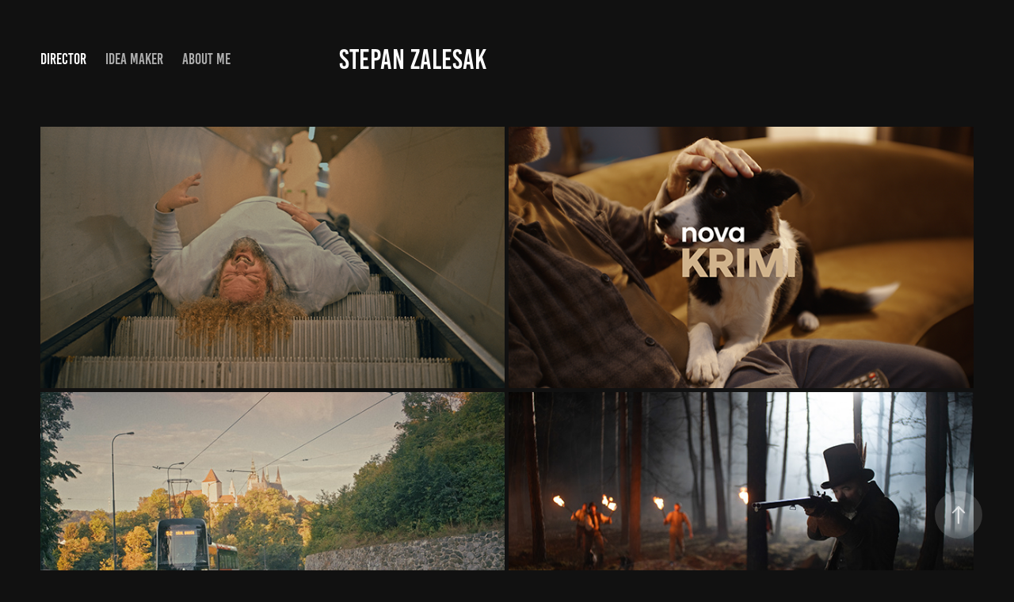

--- FILE ---
content_type: text/html; charset=utf-8
request_url: https://zalesak.tv/
body_size: 19400
content:
<!DOCTYPE HTML>
<html lang="en-US">
<head>
  <meta charset="UTF-8" />
  <meta name="viewport" content="width=device-width, initial-scale=1" />
      <meta name="twitter:card"  content="summary_large_image" />
      <meta name="twitter:site"  content="@AdobePortfolio" />
      <meta  property="og:title" content="Stepan Zalesak" />
      <meta  property="og:image" content="https://cdn.myportfolio.com/c04a8ee75e93b629420c132442210311/386fd55d-eb06-4266-a799-e4e1a03336d3_car_16x9.png?h=5333b3f28778cab1350680d911988026" />
      <link rel="icon" href="[data-uri]"  />
      <link rel="stylesheet" href="/dist/css/main.css" type="text/css" />
      <link rel="stylesheet" href="https://cdn.myportfolio.com/c04a8ee75e93b629420c132442210311/892cfa860fb55f585171f59ed7364ea11768903420.css?h=95e703f942997383a2527d6e32610573" type="text/css" />
    <link rel="canonical" href="https://zalesak.tv/director" />
      <title>Stepan Zalesak</title>
    <script type="text/javascript" src="//use.typekit.net/ik/[base64].js?cb=8dae7d4d979f383d5ca1dd118e49b6878a07c580" async onload="
    try {
      window.Typekit.load();
    } catch (e) {
      console.warn('Typekit not loaded.');
    }
    "></script>
</head>
  <body class="transition-enabled">  <div class='page-background-video page-background-video-with-panel'>
  </div>
  <div class="js-responsive-nav">
    <div class="responsive-nav has-social">
      <div class="close-responsive-click-area js-close-responsive-nav">
        <div class="close-responsive-button"></div>
      </div>
          <nav class="nav-container" data-hover-hint="nav" data-hover-hint-placement="bottom-start">
                <div class="gallery-title"><a href="/director" class="active">DIRECTOR</a></div>
                <div class="gallery-title"><a href="/screenwriter" >IDEA MAKER</a></div>
      <div class="page-title">
        <a href="/about-me" >ABOUT ME</a>
      </div>
          </nav>
        <div class="social pf-nav-social" data-context="theme.nav" data-hover-hint="navSocialIcons" data-hover-hint-placement="bottom-start">
          <ul>
          </ul>
        </div>
    </div>
  </div>
    <header class="site-header js-site-header " data-context="theme.nav" data-hover-hint="nav" data-hover-hint-placement="top-start">
        <nav class="nav-container" data-hover-hint="nav" data-hover-hint-placement="bottom-start">
                <div class="gallery-title"><a href="/director" class="active">DIRECTOR</a></div>
                <div class="gallery-title"><a href="/screenwriter" >IDEA MAKER</a></div>
      <div class="page-title">
        <a href="/about-me" >ABOUT ME</a>
      </div>
        </nav>
        <div class="logo-wrap" data-context="theme.logo.header" data-hover-hint="logo" data-hover-hint-placement="bottom-start">
          <div class="logo e2e-site-logo-text logo-text  ">
              <a href="/director" class="preserve-whitespace">Stepan Zalesak</a>

          </div>
        </div>
        <div class="social pf-nav-social" data-context="theme.nav" data-hover-hint="navSocialIcons" data-hover-hint-placement="bottom-start">
          <ul>
          </ul>
        </div>
        <div class="hamburger-click-area js-hamburger">
          <div class="hamburger">
            <i></i>
            <i></i>
            <i></i>
          </div>
        </div>
    </header>
    <div class="header-placeholder"></div>
  <div class="site-wrap cfix js-site-wrap">
    <div class="site-container">
      <div class="site-content e2e-site-content">
        <main>
          <section class="project-covers" data-context="page.gallery.covers">
          <a class="project-cover js-project-cover-touch hold-space" href="/eskalator" data-context="pages" data-identity="id:p6941a088b185df3c085569846962fba11593b5e5c0d5421680d3f" data-hover-hint="galleryPageCover" data-hover-hint-id="p6941a088b185df3c085569846962fba11593b5e5c0d5421680d3f">
            <div class="cover-content-container">
              <div class="cover-image-wrap">
                <div class="cover-image">
                    <div class="cover cover-normal">

            <img
              class="cover__img js-lazy"
              src="https://cdn.myportfolio.com/c04a8ee75e93b629420c132442210311/386fd55d-eb06-4266-a799-e4e1a03336d3_carw_16x9x32.png?h=aa8028ccad36f602a957804a8d739ce2"
              data-src="https://cdn.myportfolio.com/c04a8ee75e93b629420c132442210311/386fd55d-eb06-4266-a799-e4e1a03336d3_car_16x9.png?h=5333b3f28778cab1350680d911988026"
              data-srcset="https://cdn.myportfolio.com/c04a8ee75e93b629420c132442210311/386fd55d-eb06-4266-a799-e4e1a03336d3_carw_16x9x640.png?h=3a31e699e73eb7c19e99061b23710708 640w, https://cdn.myportfolio.com/c04a8ee75e93b629420c132442210311/386fd55d-eb06-4266-a799-e4e1a03336d3_carw_16x9x1280.png?h=81e51165966ab03d7288b8f353d27a7d 1280w, https://cdn.myportfolio.com/c04a8ee75e93b629420c132442210311/386fd55d-eb06-4266-a799-e4e1a03336d3_carw_16x9x1366.png?h=950b507d4ab8cdc5a124647e534e4b28 1366w, https://cdn.myportfolio.com/c04a8ee75e93b629420c132442210311/386fd55d-eb06-4266-a799-e4e1a03336d3_carw_16x9x1920.png?h=eaaa03d588d4fe6ba5dae0f0b5058a7c 1920w, https://cdn.myportfolio.com/c04a8ee75e93b629420c132442210311/386fd55d-eb06-4266-a799-e4e1a03336d3_carw_16x9x2560.png?h=e15cc4d60120738ca5863ebddbdd75ed 2560w, https://cdn.myportfolio.com/c04a8ee75e93b629420c132442210311/386fd55d-eb06-4266-a799-e4e1a03336d3_carw_16x9x5120.png?h=b42365b37b2ad4d1bb0a3f6b29b32528 5120w"
              data-sizes="(max-width: 540px) 100vw, (max-width: 768px) 50vw, calc(100vw / 2)"
            >
                              </div>
                </div>
              </div>
              <div class="details-wrap">
                <div class="details">
                  <div class="details-inner">
                      <div class="title preserve-whitespace">ESKALATOR</div>
                      <div class="date">2025</div>
                  </div>
                </div>
              </div>
            </div>
          </a>
          <a class="project-cover js-project-cover-touch hold-space" href="/nova-krimi" data-context="pages" data-identity="id:p6941a087c65a0b7307c3dcf880d29b38f9347d28e4646028b3fe6" data-hover-hint="galleryPageCover" data-hover-hint-id="p6941a087c65a0b7307c3dcf880d29b38f9347d28e4646028b3fe6">
            <div class="cover-content-container">
              <div class="cover-image-wrap">
                <div class="cover-image">
                    <div class="cover cover-normal">

            <img
              class="cover__img js-lazy"
              src="https://cdn.myportfolio.com/c04a8ee75e93b629420c132442210311/e8a92044-ff06-49b4-81ac-a8f9257296fe_carw_16x9x32.png?h=184c6e4e289e6911ad6406160b8046ff"
              data-src="https://cdn.myportfolio.com/c04a8ee75e93b629420c132442210311/e8a92044-ff06-49b4-81ac-a8f9257296fe_car_16x9.png?h=301779946531f7ac8df7610d25742052"
              data-srcset="https://cdn.myportfolio.com/c04a8ee75e93b629420c132442210311/e8a92044-ff06-49b4-81ac-a8f9257296fe_carw_16x9x640.png?h=7c8b0cf28e9538aad69e561de944cb92 640w, https://cdn.myportfolio.com/c04a8ee75e93b629420c132442210311/e8a92044-ff06-49b4-81ac-a8f9257296fe_carw_16x9x1280.png?h=b4f41e9ae050eb6cc53a0580a448d1f3 1280w, https://cdn.myportfolio.com/c04a8ee75e93b629420c132442210311/e8a92044-ff06-49b4-81ac-a8f9257296fe_carw_16x9x1366.png?h=357755909f27250fea2b7c897bb883d1 1366w, https://cdn.myportfolio.com/c04a8ee75e93b629420c132442210311/e8a92044-ff06-49b4-81ac-a8f9257296fe_carw_16x9x1920.png?h=f6ece0233f584e81732abd2fcdb329d3 1920w, https://cdn.myportfolio.com/c04a8ee75e93b629420c132442210311/e8a92044-ff06-49b4-81ac-a8f9257296fe_carw_16x9x2560.png?h=4ecf8699d4ded43a1a81cc7a608fb702 2560w, https://cdn.myportfolio.com/c04a8ee75e93b629420c132442210311/e8a92044-ff06-49b4-81ac-a8f9257296fe_carw_16x9x5120.png?h=5db8a9b01191445712a29f6c8eb723f3 5120w"
              data-sizes="(max-width: 540px) 100vw, (max-width: 768px) 50vw, calc(100vw / 2)"
            >
                              </div>
                </div>
              </div>
              <div class="details-wrap">
                <div class="details">
                  <div class="details-inner">
                      <div class="title preserve-whitespace">NOVA KRIMI</div>
                      <div class="date">2025</div>
                  </div>
                </div>
              </div>
            </div>
          </a>
          <a class="project-cover js-project-cover-touch hold-space" href="/pid-forcity-52t" data-context="pages" data-identity="id:p6909c162c5624e59f4f6eb82bbeb222241a2b93e85774793c10b6" data-hover-hint="galleryPageCover" data-hover-hint-id="p6909c162c5624e59f4f6eb82bbeb222241a2b93e85774793c10b6">
            <div class="cover-content-container">
              <div class="cover-image-wrap">
                <div class="cover-image">
                    <div class="cover cover-normal">

            <img
              class="cover__img js-lazy"
              src="https://cdn.myportfolio.com/c04a8ee75e93b629420c132442210311/fa979a10-857c-4e7d-a5a5-b1fc349ffef3_carw_16x9x32.jpg?h=91223a8a3d2fc8e1d0667d530b50ed39"
              data-src="https://cdn.myportfolio.com/c04a8ee75e93b629420c132442210311/fa979a10-857c-4e7d-a5a5-b1fc349ffef3_car_16x9.jpg?h=57028d01bb64bf62bbb1812b210674fe"
              data-srcset="https://cdn.myportfolio.com/c04a8ee75e93b629420c132442210311/fa979a10-857c-4e7d-a5a5-b1fc349ffef3_carw_16x9x640.jpg?h=483e35d6cf4a14ef752b1902d954d38b 640w, https://cdn.myportfolio.com/c04a8ee75e93b629420c132442210311/fa979a10-857c-4e7d-a5a5-b1fc349ffef3_carw_16x9x1280.jpg?h=190ab8bb930024a87403eeb73ebf682a 1280w, https://cdn.myportfolio.com/c04a8ee75e93b629420c132442210311/fa979a10-857c-4e7d-a5a5-b1fc349ffef3_carw_16x9x1366.jpg?h=4bb93f910e0c6ec32f357c2e0f09db63 1366w, https://cdn.myportfolio.com/c04a8ee75e93b629420c132442210311/fa979a10-857c-4e7d-a5a5-b1fc349ffef3_carw_16x9x1920.jpg?h=8bc59acac93cf67d010a4f0ee4996c05 1920w, https://cdn.myportfolio.com/c04a8ee75e93b629420c132442210311/fa979a10-857c-4e7d-a5a5-b1fc349ffef3_carw_16x9x2560.jpg?h=9e0a6cd206873cc77118ef9e7f646e79 2560w, https://cdn.myportfolio.com/c04a8ee75e93b629420c132442210311/fa979a10-857c-4e7d-a5a5-b1fc349ffef3_carw_16x9x5120.jpg?h=5ccc32d917b1b39af63f1d4612eb7c84 5120w"
              data-sizes="(max-width: 540px) 100vw, (max-width: 768px) 50vw, calc(100vw / 2)"
            >
                              </div>
                </div>
              </div>
              <div class="details-wrap">
                <div class="details">
                  <div class="details-inner">
                      <div class="title preserve-whitespace">PID_ForCity_52T</div>
                      <div class="date">2025</div>
                  </div>
                </div>
              </div>
            </div>
          </a>
          <a class="project-cover js-project-cover-touch hold-space" href="/sellier-bellot" data-context="pages" data-identity="id:p688d0242a88be98e16cf90a413be04894a947cfbb003d20995399" data-hover-hint="galleryPageCover" data-hover-hint-id="p688d0242a88be98e16cf90a413be04894a947cfbb003d20995399">
            <div class="cover-content-container">
              <div class="cover-image-wrap">
                <div class="cover-image">
                    <div class="cover cover-normal">

            <img
              class="cover__img js-lazy"
              src="https://cdn.myportfolio.com/c04a8ee75e93b629420c132442210311/adeef690-fd01-4387-9b71-142a4fcf18c6_carw_16x9x32.jpg?h=12d3ba80a31ee3dadec7b7dffc2b4a80"
              data-src="https://cdn.myportfolio.com/c04a8ee75e93b629420c132442210311/adeef690-fd01-4387-9b71-142a4fcf18c6_car_16x9.jpg?h=5990eb9bee8cb5de63db6c75d651dd16"
              data-srcset="https://cdn.myportfolio.com/c04a8ee75e93b629420c132442210311/adeef690-fd01-4387-9b71-142a4fcf18c6_carw_16x9x640.jpg?h=88fec99d6d2dd4fa34f761b0baf52c09 640w, https://cdn.myportfolio.com/c04a8ee75e93b629420c132442210311/adeef690-fd01-4387-9b71-142a4fcf18c6_carw_16x9x1280.jpg?h=4b5ac32f41306a42ffd604b4039da98e 1280w, https://cdn.myportfolio.com/c04a8ee75e93b629420c132442210311/adeef690-fd01-4387-9b71-142a4fcf18c6_carw_16x9x1366.jpg?h=b2cb5a995cc7eb5a0484de3064fe1362 1366w, https://cdn.myportfolio.com/c04a8ee75e93b629420c132442210311/adeef690-fd01-4387-9b71-142a4fcf18c6_carw_16x9x1920.jpg?h=9d50028d045204ded7fd75d1c12e3dee 1920w, https://cdn.myportfolio.com/c04a8ee75e93b629420c132442210311/adeef690-fd01-4387-9b71-142a4fcf18c6_carw_16x9x2560.jpg?h=8ae740d108c8058660866a96e4c7fd66 2560w, https://cdn.myportfolio.com/c04a8ee75e93b629420c132442210311/adeef690-fd01-4387-9b71-142a4fcf18c6_carw_16x9x5120.jpg?h=65255401ec7fa8b4836ee53b8764ac28 5120w"
              data-sizes="(max-width: 540px) 100vw, (max-width: 768px) 50vw, calc(100vw / 2)"
            >
                              </div>
                </div>
              </div>
              <div class="details-wrap">
                <div class="details">
                  <div class="details-inner">
                      <div class="title preserve-whitespace">SELLIER &amp; BELLOT</div>
                      <div class="date">2025</div>
                  </div>
                </div>
              </div>
            </div>
          </a>
          <a class="project-cover js-project-cover-touch hold-space" href="/manmat-brand-manifesto" data-context="pages" data-identity="id:p688e2bce53a52afc5197ab14a60bd96cf40df26a260ac9acea504" data-hover-hint="galleryPageCover" data-hover-hint-id="p688e2bce53a52afc5197ab14a60bd96cf40df26a260ac9acea504">
            <div class="cover-content-container">
              <div class="cover-image-wrap">
                <div class="cover-image">
                    <div class="cover cover-normal">

            <img
              class="cover__img js-lazy"
              src="https://cdn.myportfolio.com/c04a8ee75e93b629420c132442210311/79a2d95f-ab32-44ff-b1f7-23fb3a5b0a4e_carw_16x9x32.jpg?h=be58094d81340ec5d910e5c4e9305e7a"
              data-src="https://cdn.myportfolio.com/c04a8ee75e93b629420c132442210311/79a2d95f-ab32-44ff-b1f7-23fb3a5b0a4e_car_16x9.jpg?h=ae12cb912fc6cd6644ca59eb15a52f58"
              data-srcset="https://cdn.myportfolio.com/c04a8ee75e93b629420c132442210311/79a2d95f-ab32-44ff-b1f7-23fb3a5b0a4e_carw_16x9x640.jpg?h=ccd88ed83e856d5608f5203a38ab7793 640w, https://cdn.myportfolio.com/c04a8ee75e93b629420c132442210311/79a2d95f-ab32-44ff-b1f7-23fb3a5b0a4e_carw_16x9x1280.jpg?h=37914f68e90268d4b1a5e0f3ed772eb5 1280w, https://cdn.myportfolio.com/c04a8ee75e93b629420c132442210311/79a2d95f-ab32-44ff-b1f7-23fb3a5b0a4e_carw_16x9x1366.jpg?h=11a96db734cb98560d4bb4844531ddab 1366w, https://cdn.myportfolio.com/c04a8ee75e93b629420c132442210311/79a2d95f-ab32-44ff-b1f7-23fb3a5b0a4e_carw_16x9x1920.jpg?h=e1373fad455484824b1c11aa9a6e92eb 1920w, https://cdn.myportfolio.com/c04a8ee75e93b629420c132442210311/79a2d95f-ab32-44ff-b1f7-23fb3a5b0a4e_carw_16x9x2560.jpg?h=81822e1d7e182798de75eeef762a89f1 2560w, https://cdn.myportfolio.com/c04a8ee75e93b629420c132442210311/79a2d95f-ab32-44ff-b1f7-23fb3a5b0a4e_carw_16x9x5120.jpg?h=5b0e3f4111b53d1bf293fef65dc14f0e 5120w"
              data-sizes="(max-width: 540px) 100vw, (max-width: 768px) 50vw, calc(100vw / 2)"
            >
                              </div>
                </div>
              </div>
              <div class="details-wrap">
                <div class="details">
                  <div class="details-inner">
                      <div class="title preserve-whitespace">MANMAT brand manifesto</div>
                      <div class="date">2025</div>
                  </div>
                </div>
              </div>
            </div>
          </a>
          <a class="project-cover js-project-cover-touch hold-space" href="/vitana-gorilovacka-1" data-context="pages" data-identity="id:p688e2bcd6c22469c592ccc5c0c90ae856ae8ed0b6233a1c61308d" data-hover-hint="galleryPageCover" data-hover-hint-id="p688e2bcd6c22469c592ccc5c0c90ae856ae8ed0b6233a1c61308d">
            <div class="cover-content-container">
              <div class="cover-image-wrap">
                <div class="cover-image">
                    <div class="cover cover-normal">

            <img
              class="cover__img js-lazy"
              src="https://cdn.myportfolio.com/c04a8ee75e93b629420c132442210311/c5388111-169b-4de2-afb6-c68bc8bf323f_carw_16x9x32.jpg?h=f17a0d1c5bd1cb3a2cc4d40c719e4790"
              data-src="https://cdn.myportfolio.com/c04a8ee75e93b629420c132442210311/c5388111-169b-4de2-afb6-c68bc8bf323f_car_16x9.jpg?h=4cf92e7bd6b0985de19a8cce490be54f"
              data-srcset="https://cdn.myportfolio.com/c04a8ee75e93b629420c132442210311/c5388111-169b-4de2-afb6-c68bc8bf323f_carw_16x9x640.jpg?h=ee9af29478240af81040db3af4ce34a5 640w, https://cdn.myportfolio.com/c04a8ee75e93b629420c132442210311/c5388111-169b-4de2-afb6-c68bc8bf323f_carw_16x9x1280.jpg?h=896c725c02b045e152beb28381c57187 1280w, https://cdn.myportfolio.com/c04a8ee75e93b629420c132442210311/c5388111-169b-4de2-afb6-c68bc8bf323f_carw_16x9x1366.jpg?h=ef7b4fd9239bd4f5e9221a236dd98137 1366w, https://cdn.myportfolio.com/c04a8ee75e93b629420c132442210311/c5388111-169b-4de2-afb6-c68bc8bf323f_carw_16x9x1920.jpg?h=cf326f2f01ab871202c8c9c1d3c3d4f5 1920w, https://cdn.myportfolio.com/c04a8ee75e93b629420c132442210311/c5388111-169b-4de2-afb6-c68bc8bf323f_carw_16x9x2560.jpg?h=4335a26721383559471be81faa0e1488 2560w, https://cdn.myportfolio.com/c04a8ee75e93b629420c132442210311/c5388111-169b-4de2-afb6-c68bc8bf323f_carw_16x9x5120.jpg?h=904c4693d3376cb26871d9e3c0edb400 5120w"
              data-sizes="(max-width: 540px) 100vw, (max-width: 768px) 50vw, calc(100vw / 2)"
            >
                              </div>
                </div>
              </div>
              <div class="details-wrap">
                <div class="details">
                  <div class="details-inner">
                      <div class="title preserve-whitespace">VITANA GORILOVACKA</div>
                      <div class="date">2025</div>
                  </div>
                </div>
              </div>
            </div>
          </a>
          <a class="project-cover js-project-cover-touch hold-space" href="/pid-regiopanter" data-context="pages" data-identity="id:p6761b933f0871dde9400ec35c382e60afb3b3fbe4877ca1328c79" data-hover-hint="galleryPageCover" data-hover-hint-id="p6761b933f0871dde9400ec35c382e60afb3b3fbe4877ca1328c79">
            <div class="cover-content-container">
              <div class="cover-image-wrap">
                <div class="cover-image">
                    <div class="cover cover-normal">

            <img
              class="cover__img js-lazy"
              src="https://cdn.myportfolio.com/c04a8ee75e93b629420c132442210311/c4d351de-28c6-4011-84c2-9ac758436727_carw_16x9x32.png?h=842f91e84e79afe60c8fe95e67a2b9e5"
              data-src="https://cdn.myportfolio.com/c04a8ee75e93b629420c132442210311/c4d351de-28c6-4011-84c2-9ac758436727_car_16x9.png?h=e32de038d893ec12624648e4c56c994e"
              data-srcset="https://cdn.myportfolio.com/c04a8ee75e93b629420c132442210311/c4d351de-28c6-4011-84c2-9ac758436727_carw_16x9x640.png?h=5459613d467ca6c76e764af6db2c3cb7 640w, https://cdn.myportfolio.com/c04a8ee75e93b629420c132442210311/c4d351de-28c6-4011-84c2-9ac758436727_carw_16x9x1280.png?h=0b1e6466a44bea2c9f2e4adf592b05fd 1280w, https://cdn.myportfolio.com/c04a8ee75e93b629420c132442210311/c4d351de-28c6-4011-84c2-9ac758436727_carw_16x9x1366.png?h=1b5f83180463f21c3d62d3265eab9ebb 1366w, https://cdn.myportfolio.com/c04a8ee75e93b629420c132442210311/c4d351de-28c6-4011-84c2-9ac758436727_carw_16x9x1920.png?h=740be20e6002050987b01bf3294ce57b 1920w, https://cdn.myportfolio.com/c04a8ee75e93b629420c132442210311/c4d351de-28c6-4011-84c2-9ac758436727_carw_16x9x2560.png?h=46877e3ed17d8350ecf4e72416f79633 2560w, https://cdn.myportfolio.com/c04a8ee75e93b629420c132442210311/c4d351de-28c6-4011-84c2-9ac758436727_carw_16x9x5120.png?h=522d1308cf8937c8e77e5b69b2ab6261 5120w"
              data-sizes="(max-width: 540px) 100vw, (max-width: 768px) 50vw, calc(100vw / 2)"
            >
                              </div>
                </div>
              </div>
              <div class="details-wrap">
                <div class="details">
                  <div class="details-inner">
                      <div class="title preserve-whitespace">PID_REGIOPANTER</div>
                      <div class="date">2024</div>
                  </div>
                </div>
              </div>
            </div>
          </a>
          <a class="project-cover js-project-cover-touch hold-space" href="/arriva-xmas" data-context="pages" data-identity="id:p675993402a8209a65496f27a1572ee18f3b397f66f7f493e5adcc" data-hover-hint="galleryPageCover" data-hover-hint-id="p675993402a8209a65496f27a1572ee18f3b397f66f7f493e5adcc">
            <div class="cover-content-container">
              <div class="cover-image-wrap">
                <div class="cover-image">
                    <div class="cover cover-normal">

            <img
              class="cover__img js-lazy"
              src="https://cdn.myportfolio.com/c04a8ee75e93b629420c132442210311/e888e049-6258-4907-abe4-c614109366f6_carw_16x9x32.png?h=2d544389694da0038d66224c3950142a"
              data-src="https://cdn.myportfolio.com/c04a8ee75e93b629420c132442210311/e888e049-6258-4907-abe4-c614109366f6_car_16x9.png?h=3d753cd071665b0734a304d7414cc8be"
              data-srcset="https://cdn.myportfolio.com/c04a8ee75e93b629420c132442210311/e888e049-6258-4907-abe4-c614109366f6_carw_16x9x640.png?h=98c12aecb8bd48abfbb653608a9cf7b7 640w, https://cdn.myportfolio.com/c04a8ee75e93b629420c132442210311/e888e049-6258-4907-abe4-c614109366f6_carw_16x9x1280.png?h=52499f66a874350555757938cec61e80 1280w, https://cdn.myportfolio.com/c04a8ee75e93b629420c132442210311/e888e049-6258-4907-abe4-c614109366f6_carw_16x9x1366.png?h=a4f914a6b11982b394aa11bab314970a 1366w, https://cdn.myportfolio.com/c04a8ee75e93b629420c132442210311/e888e049-6258-4907-abe4-c614109366f6_carw_16x9x1920.png?h=dfe6ec6fa89d59a953920212b2551224 1920w, https://cdn.myportfolio.com/c04a8ee75e93b629420c132442210311/e888e049-6258-4907-abe4-c614109366f6_carw_16x9x2560.png?h=07e48e2b13136288724b7e41fe0597e5 2560w, https://cdn.myportfolio.com/c04a8ee75e93b629420c132442210311/e888e049-6258-4907-abe4-c614109366f6_carw_16x9x5120.png?h=ce64a84e245377ad31fe9e166840f55d 5120w"
              data-sizes="(max-width: 540px) 100vw, (max-width: 768px) 50vw, calc(100vw / 2)"
            >
                              </div>
                </div>
              </div>
              <div class="details-wrap">
                <div class="details">
                  <div class="details-inner">
                      <div class="title preserve-whitespace">ARRIVA XMAS</div>
                      <div class="date">2024</div>
                  </div>
                </div>
              </div>
            </div>
          </a>
          <a class="project-cover js-project-cover-touch hold-space" href="/pudis-image-and-recruitment" data-context="pages" data-identity="id:p6759b00d70d4691db165f43d4ef77e17f45fbff5890dde5ae31db" data-hover-hint="galleryPageCover" data-hover-hint-id="p6759b00d70d4691db165f43d4ef77e17f45fbff5890dde5ae31db">
            <div class="cover-content-container">
              <div class="cover-image-wrap">
                <div class="cover-image">
                    <div class="cover cover-normal">

            <img
              class="cover__img js-lazy"
              src="https://cdn.myportfolio.com/c04a8ee75e93b629420c132442210311/c1312ba4-719a-49b6-bf97-6d9c30fee9d9_carw_16x9x32.jpg?h=07fc0601278d82b8be88d9710851cb2f"
              data-src="https://cdn.myportfolio.com/c04a8ee75e93b629420c132442210311/c1312ba4-719a-49b6-bf97-6d9c30fee9d9_car_16x9.jpg?h=d83712cdee91c4b5605be887f50f1d61"
              data-srcset="https://cdn.myportfolio.com/c04a8ee75e93b629420c132442210311/c1312ba4-719a-49b6-bf97-6d9c30fee9d9_carw_16x9x640.jpg?h=bf4966fb1735f2e90d5e04a4bb02856c 640w, https://cdn.myportfolio.com/c04a8ee75e93b629420c132442210311/c1312ba4-719a-49b6-bf97-6d9c30fee9d9_carw_16x9x1280.jpg?h=22c9dafc8de8bb9fe114b3c134d57ea6 1280w, https://cdn.myportfolio.com/c04a8ee75e93b629420c132442210311/c1312ba4-719a-49b6-bf97-6d9c30fee9d9_carw_16x9x1366.jpg?h=a5745367858ed59f12bcfed5241f03cd 1366w, https://cdn.myportfolio.com/c04a8ee75e93b629420c132442210311/c1312ba4-719a-49b6-bf97-6d9c30fee9d9_carw_16x9x1920.jpg?h=9571dc5bec58272e25c93501735a807d 1920w, https://cdn.myportfolio.com/c04a8ee75e93b629420c132442210311/c1312ba4-719a-49b6-bf97-6d9c30fee9d9_carw_16x9x2560.jpg?h=e2b5c894b2b388416e9839e5901ba582 2560w, https://cdn.myportfolio.com/c04a8ee75e93b629420c132442210311/c1312ba4-719a-49b6-bf97-6d9c30fee9d9_carw_16x9x5120.jpg?h=bc3b4b7d0a18914f56993ed26409ee2e 5120w"
              data-sizes="(max-width: 540px) 100vw, (max-width: 768px) 50vw, calc(100vw / 2)"
            >
                              </div>
                </div>
              </div>
              <div class="details-wrap">
                <div class="details">
                  <div class="details-inner">
                      <div class="title preserve-whitespace">PUDIS_IMAGE and RECRUITMENT</div>
                      <div class="date">2024</div>
                  </div>
                </div>
              </div>
            </div>
          </a>
          <a class="project-cover js-project-cover-touch hold-space" href="/cap" data-context="pages" data-identity="id:p65c0e0afac1ff7199e931acfc71f52cf497da860c9f82f2fcad95" data-hover-hint="galleryPageCover" data-hover-hint-id="p65c0e0afac1ff7199e931acfc71f52cf497da860c9f82f2fcad95">
            <div class="cover-content-container">
              <div class="cover-image-wrap">
                <div class="cover-image">
                    <div class="cover cover-normal">

            <img
              class="cover__img js-lazy"
              src="https://cdn.myportfolio.com/c04a8ee75e93b629420c132442210311/204251b7-06a2-4687-aa10-661789526bf6_carw_16x9x32.jpg?h=7c5774a0520c114d9aa6881ef2a1068d"
              data-src="https://cdn.myportfolio.com/c04a8ee75e93b629420c132442210311/204251b7-06a2-4687-aa10-661789526bf6_car_16x9.jpg?h=b4bd9be2f99ad437989ffb56480dfabf"
              data-srcset="https://cdn.myportfolio.com/c04a8ee75e93b629420c132442210311/204251b7-06a2-4687-aa10-661789526bf6_carw_16x9x640.jpg?h=43996dd739597ca0b666cd6a0889d88e 640w, https://cdn.myportfolio.com/c04a8ee75e93b629420c132442210311/204251b7-06a2-4687-aa10-661789526bf6_carw_16x9x1280.jpg?h=3db86224b0d2de8010e39330b2f61807 1280w, https://cdn.myportfolio.com/c04a8ee75e93b629420c132442210311/204251b7-06a2-4687-aa10-661789526bf6_carw_16x9x1366.jpg?h=8a01664589e6825ba48735ffd772167f 1366w, https://cdn.myportfolio.com/c04a8ee75e93b629420c132442210311/204251b7-06a2-4687-aa10-661789526bf6_carw_16x9x1920.jpg?h=bd2d03109242bd8c4c059290e4eb5527 1920w, https://cdn.myportfolio.com/c04a8ee75e93b629420c132442210311/204251b7-06a2-4687-aa10-661789526bf6_carw_16x9x2560.jpg?h=1373d5422495b6bb40fb96cac958ceb6 2560w, https://cdn.myportfolio.com/c04a8ee75e93b629420c132442210311/204251b7-06a2-4687-aa10-661789526bf6_carw_16x9x5120.jpg?h=49f87b2d6d5169a9cf3481b9be0e59a2 5120w"
              data-sizes="(max-width: 540px) 100vw, (max-width: 768px) 50vw, calc(100vw / 2)"
            >
                              </div>
                </div>
              </div>
              <div class="details-wrap">
                <div class="details">
                  <div class="details-inner">
                      <div class="title preserve-whitespace">CAP</div>
                      <div class="date">2024</div>
                  </div>
                </div>
              </div>
            </div>
          </a>
          <a class="project-cover js-project-cover-touch hold-space" href="/tipos-xmas" data-context="pages" data-identity="id:p6537900f83e603cb19b417c21d3007328d4b1f1c306e64122bd86" data-hover-hint="galleryPageCover" data-hover-hint-id="p6537900f83e603cb19b417c21d3007328d4b1f1c306e64122bd86">
            <div class="cover-content-container">
              <div class="cover-image-wrap">
                <div class="cover-image">
                    <div class="cover cover-normal">

            <img
              class="cover__img js-lazy"
              src="https://cdn.myportfolio.com/c04a8ee75e93b629420c132442210311/14d747c4-136f-4908-96a4-c26332d2bed2_carw_16x9x32.jpg?h=f61a51cbbdef23e175229d77845b50f7"
              data-src="https://cdn.myportfolio.com/c04a8ee75e93b629420c132442210311/14d747c4-136f-4908-96a4-c26332d2bed2_car_16x9.jpg?h=d8da9b59d826593965c072b5714074c7"
              data-srcset="https://cdn.myportfolio.com/c04a8ee75e93b629420c132442210311/14d747c4-136f-4908-96a4-c26332d2bed2_carw_16x9x640.jpg?h=7fb313ce714e95ca0a901ca6962107e0 640w, https://cdn.myportfolio.com/c04a8ee75e93b629420c132442210311/14d747c4-136f-4908-96a4-c26332d2bed2_carw_16x9x1280.jpg?h=a89a736d3eabab78da727dde25db8940 1280w, https://cdn.myportfolio.com/c04a8ee75e93b629420c132442210311/14d747c4-136f-4908-96a4-c26332d2bed2_carw_16x9x1366.jpg?h=83c6e70270ef4d2473efebe48064b23c 1366w, https://cdn.myportfolio.com/c04a8ee75e93b629420c132442210311/14d747c4-136f-4908-96a4-c26332d2bed2_carw_16x9x1920.jpg?h=c475e9c34b28bd2825dde1a25f78ebd7 1920w, https://cdn.myportfolio.com/c04a8ee75e93b629420c132442210311/14d747c4-136f-4908-96a4-c26332d2bed2_carw_16x9x2560.jpg?h=05f6e43b86dc9536f624e7c0faf3d391 2560w, https://cdn.myportfolio.com/c04a8ee75e93b629420c132442210311/14d747c4-136f-4908-96a4-c26332d2bed2_carw_16x9x5120.jpg?h=f8fe6f0320b0ab395131493d6c3acc14 5120w"
              data-sizes="(max-width: 540px) 100vw, (max-width: 768px) 50vw, calc(100vw / 2)"
            >
                              </div>
                </div>
              </div>
              <div class="details-wrap">
                <div class="details">
                  <div class="details-inner">
                      <div class="title preserve-whitespace">TIPOS_XMAS</div>
                      <div class="date">2023</div>
                  </div>
                </div>
              </div>
            </div>
          </a>
          <a class="project-cover js-project-cover-touch hold-space" href="/mk-luzkoviny" data-context="pages" data-identity="id:p65280cf253bad6efaaa4f68983f9f0a0c727d1ecd0566c2823926" data-hover-hint="galleryPageCover" data-hover-hint-id="p65280cf253bad6efaaa4f68983f9f0a0c727d1ecd0566c2823926">
            <div class="cover-content-container">
              <div class="cover-image-wrap">
                <div class="cover-image">
                    <div class="cover cover-normal">

            <img
              class="cover__img js-lazy"
              src="https://cdn.myportfolio.com/c04a8ee75e93b629420c132442210311/e9353c3a-b2bd-488f-8dcb-151990b8ac19_carw_16x9x32.png?h=6bd19d8575d50c61c6f2570f5b857dd1"
              data-src="https://cdn.myportfolio.com/c04a8ee75e93b629420c132442210311/e9353c3a-b2bd-488f-8dcb-151990b8ac19_car_16x9.png?h=f1b36aa83f372feb06761172824fed87"
              data-srcset="https://cdn.myportfolio.com/c04a8ee75e93b629420c132442210311/e9353c3a-b2bd-488f-8dcb-151990b8ac19_carw_16x9x640.png?h=2b55698808d7068a0d62206daf4b8a88 640w, https://cdn.myportfolio.com/c04a8ee75e93b629420c132442210311/e9353c3a-b2bd-488f-8dcb-151990b8ac19_carw_16x9x1280.png?h=74ff5983aaf7730f748b710d88c3458a 1280w, https://cdn.myportfolio.com/c04a8ee75e93b629420c132442210311/e9353c3a-b2bd-488f-8dcb-151990b8ac19_carw_16x9x1366.png?h=581b75afefe3522e4b561bd03d072b4d 1366w, https://cdn.myportfolio.com/c04a8ee75e93b629420c132442210311/e9353c3a-b2bd-488f-8dcb-151990b8ac19_carw_16x9x1920.png?h=c81b4ed2a27b358f67cc426565242de8 1920w, https://cdn.myportfolio.com/c04a8ee75e93b629420c132442210311/e9353c3a-b2bd-488f-8dcb-151990b8ac19_carw_16x9x2560.png?h=9411d6fc8ae9214f774ade70deb6089e 2560w, https://cdn.myportfolio.com/c04a8ee75e93b629420c132442210311/e9353c3a-b2bd-488f-8dcb-151990b8ac19_carw_16x9x5120.png?h=b458ba949ca77c352c96afda255a9c99 5120w"
              data-sizes="(max-width: 540px) 100vw, (max-width: 768px) 50vw, calc(100vw / 2)"
            >
                              </div>
                </div>
              </div>
              <div class="details-wrap">
                <div class="details">
                  <div class="details-inner">
                      <div class="title preserve-whitespace">MK_LUZKOVINY</div>
                      <div class="date">2023</div>
                  </div>
                </div>
              </div>
            </div>
          </a>
          <a class="project-cover js-project-cover-touch hold-space" href="/pid" data-context="pages" data-identity="id:p63bfede6c026f29c0b444f874113481b778d9c735ee3bf0870e45" data-hover-hint="galleryPageCover" data-hover-hint-id="p63bfede6c026f29c0b444f874113481b778d9c735ee3bf0870e45">
            <div class="cover-content-container">
              <div class="cover-image-wrap">
                <div class="cover-image">
                    <div class="cover cover-normal">

            <img
              class="cover__img js-lazy"
              src="https://cdn.myportfolio.com/c04a8ee75e93b629420c132442210311/8f997851-252f-4b76-a10b-dda7ac59b6f0_carw_16x9x32.png?h=72fd6f80077133bedca56f0a6f97718c"
              data-src="https://cdn.myportfolio.com/c04a8ee75e93b629420c132442210311/8f997851-252f-4b76-a10b-dda7ac59b6f0_car_16x9.png?h=f7e892835b00498566a1e700b0ca16a5"
              data-srcset="https://cdn.myportfolio.com/c04a8ee75e93b629420c132442210311/8f997851-252f-4b76-a10b-dda7ac59b6f0_carw_16x9x640.png?h=91aa8c0de2f01348a6fdef9fa9af8486 640w, https://cdn.myportfolio.com/c04a8ee75e93b629420c132442210311/8f997851-252f-4b76-a10b-dda7ac59b6f0_carw_16x9x1280.png?h=dda84ec3efc19c37ea4ca5b6ada59ed5 1280w, https://cdn.myportfolio.com/c04a8ee75e93b629420c132442210311/8f997851-252f-4b76-a10b-dda7ac59b6f0_carw_16x9x1366.png?h=a7ec879090e4d9f075a1160d8d9c7979 1366w, https://cdn.myportfolio.com/c04a8ee75e93b629420c132442210311/8f997851-252f-4b76-a10b-dda7ac59b6f0_carw_16x9x1920.png?h=6e951f0b99b3c6566edaab468f1645ed 1920w, https://cdn.myportfolio.com/c04a8ee75e93b629420c132442210311/8f997851-252f-4b76-a10b-dda7ac59b6f0_carw_16x9x2560.png?h=f1a9ffebbe93d25b2212afe10540e08b 2560w, https://cdn.myportfolio.com/c04a8ee75e93b629420c132442210311/8f997851-252f-4b76-a10b-dda7ac59b6f0_carw_16x9x5120.png?h=cf21da8d0700a08a98f4b6ac8ed44b1e 5120w"
              data-sizes="(max-width: 540px) 100vw, (max-width: 768px) 50vw, calc(100vw / 2)"
            >
                              </div>
                </div>
              </div>
              <div class="details-wrap">
                <div class="details">
                  <div class="details-inner">
                      <div class="title preserve-whitespace">PID</div>
                      <div class="date">2023</div>
                  </div>
                </div>
              </div>
            </div>
          </a>
          <a class="project-cover js-project-cover-touch hold-space" href="/healthy-sinners-kaufland" data-context="pages" data-identity="id:p636d37612ba4e39e989be8ebda859e8e92eaf75b818a11c15ce78" data-hover-hint="galleryPageCover" data-hover-hint-id="p636d37612ba4e39e989be8ebda859e8e92eaf75b818a11c15ce78">
            <div class="cover-content-container">
              <div class="cover-image-wrap">
                <div class="cover-image">
                    <div class="cover cover-normal">

            <img
              class="cover__img js-lazy"
              src="https://cdn.myportfolio.com/c04a8ee75e93b629420c132442210311/6c6914cc-bc8d-4300-a756-f0c129d4e6d1_rwc_0x136x2506x1412x32.png?h=c66121ca1ec7757503dc33601cc1d15e"
              data-src="https://cdn.myportfolio.com/c04a8ee75e93b629420c132442210311/6c6914cc-bc8d-4300-a756-f0c129d4e6d1_rwc_0x136x2506x1412x2506.png?h=46b35b491c02fd6d4edb3f41bf0f0c0f"
              data-srcset="https://cdn.myportfolio.com/c04a8ee75e93b629420c132442210311/6c6914cc-bc8d-4300-a756-f0c129d4e6d1_rwc_0x136x2506x1412x640.png?h=db928fcd74e7ba80408422e0da9a1061 640w, https://cdn.myportfolio.com/c04a8ee75e93b629420c132442210311/6c6914cc-bc8d-4300-a756-f0c129d4e6d1_rwc_0x136x2506x1412x1280.png?h=8c50ce8eb876ed5ed3ad343afac0d8f6 1280w, https://cdn.myportfolio.com/c04a8ee75e93b629420c132442210311/6c6914cc-bc8d-4300-a756-f0c129d4e6d1_rwc_0x136x2506x1412x1366.png?h=3b9db0ca68093ce844807313ab4ec853 1366w, https://cdn.myportfolio.com/c04a8ee75e93b629420c132442210311/6c6914cc-bc8d-4300-a756-f0c129d4e6d1_rwc_0x136x2506x1412x1920.png?h=143951e4ce325361eafba1e11aca2340 1920w, https://cdn.myportfolio.com/c04a8ee75e93b629420c132442210311/6c6914cc-bc8d-4300-a756-f0c129d4e6d1_rwc_0x136x2506x1412x2506.png?h=46b35b491c02fd6d4edb3f41bf0f0c0f 2560w, https://cdn.myportfolio.com/c04a8ee75e93b629420c132442210311/6c6914cc-bc8d-4300-a756-f0c129d4e6d1_rwc_0x136x2506x1412x2506.png?h=46b35b491c02fd6d4edb3f41bf0f0c0f 5120w"
              data-sizes="(max-width: 540px) 100vw, (max-width: 768px) 50vw, calc(100vw / 2)"
            >
                              </div>
                </div>
              </div>
              <div class="details-wrap">
                <div class="details">
                  <div class="details-inner">
                      <div class="title preserve-whitespace">HEALTHY SINNERS_KAUFLAND</div>
                      <div class="date">2022</div>
                  </div>
                </div>
              </div>
            </div>
          </a>
          <a class="project-cover js-project-cover-touch hold-space" href="/skoda-enyaq-rs" data-context="pages" data-identity="id:p6319cacb8860dace1c36e224384351c0e7f9903f4b9083710468e" data-hover-hint="galleryPageCover" data-hover-hint-id="p6319cacb8860dace1c36e224384351c0e7f9903f4b9083710468e">
            <div class="cover-content-container">
              <div class="cover-image-wrap">
                <div class="cover-image">
                    <div class="cover cover-normal">

            <img
              class="cover__img js-lazy"
              src="https://cdn.myportfolio.com/c04a8ee75e93b629420c132442210311/dff40b65-e5b9-4a83-819e-a26f5f7d4c7a_carw_16x9x32.png?h=d5273ed7020e650b930ebe360242e0d7"
              data-src="https://cdn.myportfolio.com/c04a8ee75e93b629420c132442210311/dff40b65-e5b9-4a83-819e-a26f5f7d4c7a_car_16x9.png?h=e66b85b45f2602229964051161a1f59c"
              data-srcset="https://cdn.myportfolio.com/c04a8ee75e93b629420c132442210311/dff40b65-e5b9-4a83-819e-a26f5f7d4c7a_carw_16x9x640.png?h=7d40d6e81d69b69b822f5556791912b5 640w, https://cdn.myportfolio.com/c04a8ee75e93b629420c132442210311/dff40b65-e5b9-4a83-819e-a26f5f7d4c7a_carw_16x9x1280.png?h=0a70f6e686ff8e15cd283316a1dc8cc6 1280w, https://cdn.myportfolio.com/c04a8ee75e93b629420c132442210311/dff40b65-e5b9-4a83-819e-a26f5f7d4c7a_carw_16x9x1366.png?h=ec25a3a87ae1f82b037bd2c1f64a66e0 1366w, https://cdn.myportfolio.com/c04a8ee75e93b629420c132442210311/dff40b65-e5b9-4a83-819e-a26f5f7d4c7a_carw_16x9x1920.png?h=bb23279389f73a0d3c5beec97b19e5a0 1920w, https://cdn.myportfolio.com/c04a8ee75e93b629420c132442210311/dff40b65-e5b9-4a83-819e-a26f5f7d4c7a_carw_16x9x2560.png?h=847ca052b5bbf966474fef4d72b157b5 2560w, https://cdn.myportfolio.com/c04a8ee75e93b629420c132442210311/dff40b65-e5b9-4a83-819e-a26f5f7d4c7a_carw_16x9x5120.png?h=b452ab5a92bc8c2829711c5b96d57b20 5120w"
              data-sizes="(max-width: 540px) 100vw, (max-width: 768px) 50vw, calc(100vw / 2)"
            >
                              </div>
                </div>
              </div>
              <div class="details-wrap">
                <div class="details">
                  <div class="details-inner">
                      <div class="title preserve-whitespace">SKODA ENYAQ RS</div>
                      <div class="date">2022</div>
                  </div>
                </div>
              </div>
            </div>
          </a>
          <a class="project-cover js-project-cover-touch hold-space" href="/billa-harry-potter" data-context="pages" data-identity="id:p6304f4b2e88cf1f5080726e004681ff2845c16735a3a9fc367360" data-hover-hint="galleryPageCover" data-hover-hint-id="p6304f4b2e88cf1f5080726e004681ff2845c16735a3a9fc367360">
            <div class="cover-content-container">
              <div class="cover-image-wrap">
                <div class="cover-image">
                    <div class="cover cover-normal">

            <img
              class="cover__img js-lazy"
              src="https://cdn.myportfolio.com/c04a8ee75e93b629420c132442210311/1498549a-d712-4896-b765-16cd63a92155_carw_16x9x32.png?h=4e32ce22f7799f25021e8854b30660f1"
              data-src="https://cdn.myportfolio.com/c04a8ee75e93b629420c132442210311/1498549a-d712-4896-b765-16cd63a92155_car_16x9.png?h=e30200cef25e836acc817d23d89f1c6a"
              data-srcset="https://cdn.myportfolio.com/c04a8ee75e93b629420c132442210311/1498549a-d712-4896-b765-16cd63a92155_carw_16x9x640.png?h=e1ee8f638d36539008ae0bff0f4bf8ad 640w, https://cdn.myportfolio.com/c04a8ee75e93b629420c132442210311/1498549a-d712-4896-b765-16cd63a92155_carw_16x9x1280.png?h=ac946cefb04964f2253736734d28bbe4 1280w, https://cdn.myportfolio.com/c04a8ee75e93b629420c132442210311/1498549a-d712-4896-b765-16cd63a92155_carw_16x9x1366.png?h=2aad94a92a2095c3cae6c3384f95e3ff 1366w, https://cdn.myportfolio.com/c04a8ee75e93b629420c132442210311/1498549a-d712-4896-b765-16cd63a92155_carw_16x9x1920.png?h=25df23ce8f2217daf757b558c253fecf 1920w, https://cdn.myportfolio.com/c04a8ee75e93b629420c132442210311/1498549a-d712-4896-b765-16cd63a92155_carw_16x9x2560.png?h=a731166063e2fed0d67813f416729bf0 2560w, https://cdn.myportfolio.com/c04a8ee75e93b629420c132442210311/1498549a-d712-4896-b765-16cd63a92155_carw_16x9x5120.png?h=067d2fbedd43f0e9583e5b757593a35f 5120w"
              data-sizes="(max-width: 540px) 100vw, (max-width: 768px) 50vw, calc(100vw / 2)"
            >
                              </div>
                </div>
              </div>
              <div class="details-wrap">
                <div class="details">
                  <div class="details-inner">
                      <div class="title preserve-whitespace">BILLA _HARRY_POTTER</div>
                      <div class="date">2022</div>
                  </div>
                </div>
              </div>
            </div>
          </a>
          <a class="project-cover js-project-cover-touch hold-space" href="/bulhar-halleluyah-featysomandias" data-context="pages" data-identity="id:p62bb3dca430056473aa6391f9700439d1fcdef59cd5cf7faa2a53" data-hover-hint="galleryPageCover" data-hover-hint-id="p62bb3dca430056473aa6391f9700439d1fcdef59cd5cf7faa2a53">
            <div class="cover-content-container">
              <div class="cover-image-wrap">
                <div class="cover-image">
                    <div class="cover cover-normal">

            <img
              class="cover__img js-lazy"
              src="https://cdn.myportfolio.com/c04a8ee75e93b629420c132442210311/174bc820-edf5-41ce-a5a1-94508cf0f0de_rwc_1186x353x2104x1186x32.jpg?h=24bcec36651653c01c10f93ec06f403e"
              data-src="https://cdn.myportfolio.com/c04a8ee75e93b629420c132442210311/174bc820-edf5-41ce-a5a1-94508cf0f0de_rwc_1186x353x2104x1186x2104.jpg?h=ebda56466eaac187dea8e8cb4ce79bf4"
              data-srcset="https://cdn.myportfolio.com/c04a8ee75e93b629420c132442210311/174bc820-edf5-41ce-a5a1-94508cf0f0de_rwc_1186x353x2104x1186x640.jpg?h=c5036b06c56ec5da1f527b5c36d86489 640w, https://cdn.myportfolio.com/c04a8ee75e93b629420c132442210311/174bc820-edf5-41ce-a5a1-94508cf0f0de_rwc_1186x353x2104x1186x1280.jpg?h=423ad37053d3caa17c61ed82827e34ad 1280w, https://cdn.myportfolio.com/c04a8ee75e93b629420c132442210311/174bc820-edf5-41ce-a5a1-94508cf0f0de_rwc_1186x353x2104x1186x1366.jpg?h=1b536f6843df1e5babcd727798e962b6 1366w, https://cdn.myportfolio.com/c04a8ee75e93b629420c132442210311/174bc820-edf5-41ce-a5a1-94508cf0f0de_rwc_1186x353x2104x1186x1920.jpg?h=74e3483bfb7cad721c3aa0dc490711a6 1920w, https://cdn.myportfolio.com/c04a8ee75e93b629420c132442210311/174bc820-edf5-41ce-a5a1-94508cf0f0de_rwc_1186x353x2104x1186x2560.jpg?h=411b59142c97c79530b64888928d70d9 2560w, https://cdn.myportfolio.com/c04a8ee75e93b629420c132442210311/174bc820-edf5-41ce-a5a1-94508cf0f0de_rwc_1186x353x2104x1186x2104.jpg?h=ebda56466eaac187dea8e8cb4ce79bf4 5120w"
              data-sizes="(max-width: 540px) 100vw, (max-width: 768px) 50vw, calc(100vw / 2)"
            >
                              </div>
                </div>
              </div>
              <div class="details-wrap">
                <div class="details">
                  <div class="details-inner">
                      <div class="title preserve-whitespace">Bulhar_Halleluyah_feat.Ysomandias</div>
                      <div class="date">2022</div>
                  </div>
                </div>
              </div>
            </div>
          </a>
          <a class="project-cover js-project-cover-touch hold-space" href="/notino-image-it-couk" data-context="pages" data-identity="id:p601aae0f3e524fa4359c9eca713e0b62b31344120c3236178df00" data-hover-hint="galleryPageCover" data-hover-hint-id="p601aae0f3e524fa4359c9eca713e0b62b31344120c3236178df00">
            <div class="cover-content-container">
              <div class="cover-image-wrap">
                <div class="cover-image">
                    <div class="cover cover-normal">

            <img
              class="cover__img js-lazy"
              src="https://cdn.myportfolio.com/c04a8ee75e93b629420c132442210311/f92e2e62-9d75-40b6-9ee8-c056ec223e8c_carw_16x9x32.png?h=46b02e8b3885c4e33342db2ba8ae47b8"
              data-src="https://cdn.myportfolio.com/c04a8ee75e93b629420c132442210311/f92e2e62-9d75-40b6-9ee8-c056ec223e8c_car_16x9.png?h=7c8b073b7b8da686570d5dbe42fad7ab"
              data-srcset="https://cdn.myportfolio.com/c04a8ee75e93b629420c132442210311/f92e2e62-9d75-40b6-9ee8-c056ec223e8c_carw_16x9x640.png?h=1ef9dac273bf548b36d4f83727cb4d8e 640w, https://cdn.myportfolio.com/c04a8ee75e93b629420c132442210311/f92e2e62-9d75-40b6-9ee8-c056ec223e8c_carw_16x9x1280.png?h=fab12c33e551fa2fc0a9c594e9c2e015 1280w, https://cdn.myportfolio.com/c04a8ee75e93b629420c132442210311/f92e2e62-9d75-40b6-9ee8-c056ec223e8c_carw_16x9x1366.png?h=8ffa4741f4ec567fec85d10349bb0010 1366w, https://cdn.myportfolio.com/c04a8ee75e93b629420c132442210311/f92e2e62-9d75-40b6-9ee8-c056ec223e8c_carw_16x9x1920.png?h=9d2a79e50d05c1250bc341a7ebaf8d2b 1920w, https://cdn.myportfolio.com/c04a8ee75e93b629420c132442210311/f92e2e62-9d75-40b6-9ee8-c056ec223e8c_carw_16x9x2560.png?h=014af93e72d49f3a13088ec48964dcab 2560w, https://cdn.myportfolio.com/c04a8ee75e93b629420c132442210311/f92e2e62-9d75-40b6-9ee8-c056ec223e8c_carw_16x9x5120.png?h=916c698b3f833ff79ff0636684536a42 5120w"
              data-sizes="(max-width: 540px) 100vw, (max-width: 768px) 50vw, calc(100vw / 2)"
            >
                              </div>
                </div>
              </div>
              <div class="details-wrap">
                <div class="details">
                  <div class="details-inner">
                      <div class="title preserve-whitespace">NOTINO_Image_IT_CO.UK</div>
                      <div class="date">2021</div>
                  </div>
                </div>
              </div>
            </div>
          </a>
          <a class="project-cover js-project-cover-touch hold-space" href="/women-for-women" data-context="pages" data-identity="id:p5c0955ea88060e0b3887e3ef1db640b40362ef5458d5decb554c8" data-hover-hint="galleryPageCover" data-hover-hint-id="p5c0955ea88060e0b3887e3ef1db640b40362ef5458d5decb554c8">
            <div class="cover-content-container">
              <div class="cover-image-wrap">
                <div class="cover-image">
                    <div class="cover cover-normal">

            <img
              class="cover__img js-lazy"
              src="https://cdn.myportfolio.com/c04a8ee75e93b629420c132442210311/62669613-cc2b-4b97-aa9d-4db5fe277ce2_carw_16x9x32.png?h=7ed02347a06ec805f315e258ff681e5a"
              data-src="https://cdn.myportfolio.com/c04a8ee75e93b629420c132442210311/62669613-cc2b-4b97-aa9d-4db5fe277ce2_car_16x9.png?h=99020b5dbd47f1bcc0a57076a7dd1267"
              data-srcset="https://cdn.myportfolio.com/c04a8ee75e93b629420c132442210311/62669613-cc2b-4b97-aa9d-4db5fe277ce2_carw_16x9x640.png?h=573ebc26b2548a9e1007c13a80e1f6b6 640w, https://cdn.myportfolio.com/c04a8ee75e93b629420c132442210311/62669613-cc2b-4b97-aa9d-4db5fe277ce2_carw_16x9x1280.png?h=603f0933394974531bdc42245c76ad2b 1280w, https://cdn.myportfolio.com/c04a8ee75e93b629420c132442210311/62669613-cc2b-4b97-aa9d-4db5fe277ce2_carw_16x9x1366.png?h=413a7259b5bf31ee9cd3ce96f908f5d6 1366w, https://cdn.myportfolio.com/c04a8ee75e93b629420c132442210311/62669613-cc2b-4b97-aa9d-4db5fe277ce2_carw_16x9x1920.png?h=f58bc0627406ffb410b862aec402cdff 1920w, https://cdn.myportfolio.com/c04a8ee75e93b629420c132442210311/62669613-cc2b-4b97-aa9d-4db5fe277ce2_carw_16x9x2560.png?h=72e650dc99febd33193355a00c79eea4 2560w, https://cdn.myportfolio.com/c04a8ee75e93b629420c132442210311/62669613-cc2b-4b97-aa9d-4db5fe277ce2_carw_16x9x5120.png?h=69986e8a3a19b2be6485fe2b949379bf 5120w"
              data-sizes="(max-width: 540px) 100vw, (max-width: 768px) 50vw, calc(100vw / 2)"
            >
                              </div>
                </div>
              </div>
              <div class="details-wrap">
                <div class="details">
                  <div class="details-inner">
                      <div class="title preserve-whitespace">WOMEN FOR WOMEN</div>
                      <div class="date">2018</div>
                  </div>
                </div>
              </div>
            </div>
          </a>
          <a class="project-cover js-project-cover-touch hold-space" href="/my-photographs-people" data-context="pages" data-identity="id:p62cb04302f25c783f1935b442d90a144a57813e0d4aec76daaae1" data-hover-hint="galleryPageCover" data-hover-hint-id="p62cb04302f25c783f1935b442d90a144a57813e0d4aec76daaae1">
            <div class="cover-content-container">
              <div class="cover-image-wrap">
                <div class="cover-image">
                    <div class="cover cover-normal">

            <img
              class="cover__img js-lazy"
              src="https://cdn.myportfolio.com/c04a8ee75e93b629420c132442210311/3a237ad9-f5f7-4c72-b8c0-bd747cd84dc0_carw_16x9x32.jpeg?h=7365d482470e04ce3028dd9de404cff7"
              data-src="https://cdn.myportfolio.com/c04a8ee75e93b629420c132442210311/3a237ad9-f5f7-4c72-b8c0-bd747cd84dc0_car_16x9.jpeg?h=3f5e4019f3016aafbbcca1fbdb2f7772"
              data-srcset="https://cdn.myportfolio.com/c04a8ee75e93b629420c132442210311/3a237ad9-f5f7-4c72-b8c0-bd747cd84dc0_carw_16x9x640.jpeg?h=b0bc5452fc49f9ff5e0afefa05f353db 640w, https://cdn.myportfolio.com/c04a8ee75e93b629420c132442210311/3a237ad9-f5f7-4c72-b8c0-bd747cd84dc0_carw_16x9x1280.jpeg?h=cb869898615fe0644e7d0887e685a8f4 1280w, https://cdn.myportfolio.com/c04a8ee75e93b629420c132442210311/3a237ad9-f5f7-4c72-b8c0-bd747cd84dc0_carw_16x9x1366.jpeg?h=2fc3b4fcadb20d56b7621b8114fbebdd 1366w, https://cdn.myportfolio.com/c04a8ee75e93b629420c132442210311/3a237ad9-f5f7-4c72-b8c0-bd747cd84dc0_carw_16x9x1920.jpeg?h=ece5fc6b818bc70adde4ed33acd105dd 1920w, https://cdn.myportfolio.com/c04a8ee75e93b629420c132442210311/3a237ad9-f5f7-4c72-b8c0-bd747cd84dc0_carw_16x9x2560.jpeg?h=3409f4f7d64ba316a99d930d4a5c2229 2560w, https://cdn.myportfolio.com/c04a8ee75e93b629420c132442210311/3a237ad9-f5f7-4c72-b8c0-bd747cd84dc0_carw_16x9x5120.jpeg?h=d7ea738ec960df6f735d6ca1f3eb26d0 5120w"
              data-sizes="(max-width: 540px) 100vw, (max-width: 768px) 50vw, calc(100vw / 2)"
            >
                              </div>
                </div>
              </div>
              <div class="details-wrap">
                <div class="details">
                  <div class="details-inner">
                      <div class="title preserve-whitespace">PHOTOS OF THE PEOPLE</div>
                      <div class="date">2022</div>
                  </div>
                </div>
              </div>
            </div>
          </a>
          <a class="project-cover js-project-cover-touch hold-space" href="/metro-makro" data-context="pages" data-identity="id:p5e43f80c944d35f788e0837c67a4daa2f42ff6061a7c61dff2cc8" data-hover-hint="galleryPageCover" data-hover-hint-id="p5e43f80c944d35f788e0837c67a4daa2f42ff6061a7c61dff2cc8">
            <div class="cover-content-container">
              <div class="cover-image-wrap">
                <div class="cover-image">
                    <div class="cover cover-normal">

            <img
              class="cover__img js-lazy"
              src="https://cdn.myportfolio.com/c04a8ee75e93b629420c132442210311/301eaaf0-ba3a-43ce-971e-e758c84ae130_rwc_280x259x921x519x32.jpg?h=3bd5c82865434dfde9be42f16ff1e483"
              data-src="https://cdn.myportfolio.com/c04a8ee75e93b629420c132442210311/301eaaf0-ba3a-43ce-971e-e758c84ae130_rwc_280x259x921x519x921.jpg?h=6bb8eadf29adefa5ecd30deb025edcb4"
              data-srcset="https://cdn.myportfolio.com/c04a8ee75e93b629420c132442210311/301eaaf0-ba3a-43ce-971e-e758c84ae130_rwc_280x259x921x519x640.jpg?h=597bd196304837067ff5d4332424429b 640w, https://cdn.myportfolio.com/c04a8ee75e93b629420c132442210311/301eaaf0-ba3a-43ce-971e-e758c84ae130_rwc_280x259x921x519x1280.jpg?h=9ed604da660aaaecd6a80033cede5e5f 1280w, https://cdn.myportfolio.com/c04a8ee75e93b629420c132442210311/301eaaf0-ba3a-43ce-971e-e758c84ae130_rwc_280x259x921x519x1366.jpg?h=f8bc229eaebbc486edd818514d827c53 1366w, https://cdn.myportfolio.com/c04a8ee75e93b629420c132442210311/301eaaf0-ba3a-43ce-971e-e758c84ae130_rwc_280x259x921x519x1920.jpg?h=ad84883cd0486b6b74bf45d44a293995 1920w, https://cdn.myportfolio.com/c04a8ee75e93b629420c132442210311/301eaaf0-ba3a-43ce-971e-e758c84ae130_rwc_280x259x921x519x921.jpg?h=6bb8eadf29adefa5ecd30deb025edcb4 2560w, https://cdn.myportfolio.com/c04a8ee75e93b629420c132442210311/301eaaf0-ba3a-43ce-971e-e758c84ae130_rwc_280x259x921x519x921.jpg?h=6bb8eadf29adefa5ecd30deb025edcb4 5120w"
              data-sizes="(max-width: 540px) 100vw, (max-width: 768px) 50vw, calc(100vw / 2)"
            >
                              </div>
                </div>
              </div>
              <div class="details-wrap">
                <div class="details">
                  <div class="details-inner">
                      <div class="title preserve-whitespace">METRO / MAKRO</div>
                      <div class="date">2020</div>
                  </div>
                </div>
              </div>
            </div>
          </a>
          <a class="project-cover js-project-cover-touch hold-space" href="/kb-hockey-sponsorship" data-context="pages" data-identity="id:p61d57632e6860503d67491617f8623ae6e69dddb494750067886f" data-hover-hint="galleryPageCover" data-hover-hint-id="p61d57632e6860503d67491617f8623ae6e69dddb494750067886f">
            <div class="cover-content-container">
              <div class="cover-image-wrap">
                <div class="cover-image">
                    <div class="cover cover-normal">

            <img
              class="cover__img js-lazy"
              src="https://cdn.myportfolio.com/c04a8ee75e93b629420c132442210311/fa995dd4-7928-4912-a30c-28fcf80bf2db_carw_16x9x32.jpg?h=b740366eff21173ebd6f0aa70a09cf61"
              data-src="https://cdn.myportfolio.com/c04a8ee75e93b629420c132442210311/fa995dd4-7928-4912-a30c-28fcf80bf2db_car_16x9.jpg?h=e5585a226c51dd2fd39a4f3a5438688c"
              data-srcset="https://cdn.myportfolio.com/c04a8ee75e93b629420c132442210311/fa995dd4-7928-4912-a30c-28fcf80bf2db_carw_16x9x640.jpg?h=11ad4678db8f0c036017e5ae11c9e0b7 640w, https://cdn.myportfolio.com/c04a8ee75e93b629420c132442210311/fa995dd4-7928-4912-a30c-28fcf80bf2db_carw_16x9x1280.jpg?h=0cb458b7087b2a5b74a5922f2a0ab291 1280w, https://cdn.myportfolio.com/c04a8ee75e93b629420c132442210311/fa995dd4-7928-4912-a30c-28fcf80bf2db_carw_16x9x1366.jpg?h=17dfad7004bcef24a39c8e2d74429311 1366w, https://cdn.myportfolio.com/c04a8ee75e93b629420c132442210311/fa995dd4-7928-4912-a30c-28fcf80bf2db_carw_16x9x1920.jpg?h=7e7578922a157a33f4ecc72c0f3e7684 1920w, https://cdn.myportfolio.com/c04a8ee75e93b629420c132442210311/fa995dd4-7928-4912-a30c-28fcf80bf2db_carw_16x9x2560.jpg?h=9634d7ed7111cb8b56f45e6eaa50174c 2560w, https://cdn.myportfolio.com/c04a8ee75e93b629420c132442210311/fa995dd4-7928-4912-a30c-28fcf80bf2db_carw_16x9x5120.jpg?h=1e70eef76983f0495f19116559db1f04 5120w"
              data-sizes="(max-width: 540px) 100vw, (max-width: 768px) 50vw, calc(100vw / 2)"
            >
                              </div>
                </div>
              </div>
              <div class="details-wrap">
                <div class="details">
                  <div class="details-inner">
                      <div class="title preserve-whitespace">KB_HOCKEY SPONSORSHIP</div>
                      <div class="date">2022</div>
                  </div>
                </div>
              </div>
            </div>
          </a>
          <a class="project-cover js-project-cover-touch hold-space" href="/flore-bio-cosmetic" data-context="pages" data-identity="id:p60eef8fbd93029bfa54d57766eec61ade1a9ff6a378c8b864d310" data-hover-hint="galleryPageCover" data-hover-hint-id="p60eef8fbd93029bfa54d57766eec61ade1a9ff6a378c8b864d310">
            <div class="cover-content-container">
              <div class="cover-image-wrap">
                <div class="cover-image">
                    <div class="cover cover-normal">

            <img
              class="cover__img js-lazy"
              src="https://cdn.myportfolio.com/c04a8ee75e93b629420c132442210311/c0cb2f26-fc7f-4993-8d56-0ceaa71f40bf_carw_16x9x32.jpg?h=4df3df878ac503a065dfdfc9db8b7d8d"
              data-src="https://cdn.myportfolio.com/c04a8ee75e93b629420c132442210311/c0cb2f26-fc7f-4993-8d56-0ceaa71f40bf_car_16x9.jpg?h=c2da167f6e881e33ff8044acf989fd91"
              data-srcset="https://cdn.myportfolio.com/c04a8ee75e93b629420c132442210311/c0cb2f26-fc7f-4993-8d56-0ceaa71f40bf_carw_16x9x640.jpg?h=08fb6d33efc3458bc4f539d3fea234f3 640w, https://cdn.myportfolio.com/c04a8ee75e93b629420c132442210311/c0cb2f26-fc7f-4993-8d56-0ceaa71f40bf_carw_16x9x1280.jpg?h=284560d6f80f46f48c3cde83c95dc7b1 1280w, https://cdn.myportfolio.com/c04a8ee75e93b629420c132442210311/c0cb2f26-fc7f-4993-8d56-0ceaa71f40bf_carw_16x9x1366.jpg?h=f5645e2a4d8c19426d844df65652a2a0 1366w, https://cdn.myportfolio.com/c04a8ee75e93b629420c132442210311/c0cb2f26-fc7f-4993-8d56-0ceaa71f40bf_carw_16x9x1920.jpg?h=e74503714ac9e2bde8d50d18be3fd5f5 1920w, https://cdn.myportfolio.com/c04a8ee75e93b629420c132442210311/c0cb2f26-fc7f-4993-8d56-0ceaa71f40bf_carw_16x9x2560.jpg?h=2ae4a00db74272f9569040267455d44d 2560w, https://cdn.myportfolio.com/c04a8ee75e93b629420c132442210311/c0cb2f26-fc7f-4993-8d56-0ceaa71f40bf_carw_16x9x5120.jpg?h=43c8a51bff63c36b224e738c44f68b1a 5120w"
              data-sizes="(max-width: 540px) 100vw, (max-width: 768px) 50vw, calc(100vw / 2)"
            >
                              </div>
                </div>
              </div>
              <div class="details-wrap">
                <div class="details">
                  <div class="details-inner">
                      <div class="title preserve-whitespace">FLORE_bio cosmetic</div>
                      <div class="date">2021</div>
                  </div>
                </div>
              </div>
            </div>
          </a>
          <a class="project-cover js-project-cover-touch hold-space" href="/jacobs-iced-coffee-recipes" data-context="pages" data-identity="id:p62ea9e1f784383bcd2373942865b0e53556ad969d80069e498b96" data-hover-hint="galleryPageCover" data-hover-hint-id="p62ea9e1f784383bcd2373942865b0e53556ad969d80069e498b96">
            <div class="cover-content-container">
              <div class="cover-image-wrap">
                <div class="cover-image">
                    <div class="cover cover-normal">

            <img
              class="cover__img js-lazy"
              src="https://cdn.myportfolio.com/c04a8ee75e93b629420c132442210311/54c26516-9c6a-47fe-a804-f15b58a68926_carw_16x9x32.jpeg?h=5f589e3d513042ff072e01d51e71f735"
              data-src="https://cdn.myportfolio.com/c04a8ee75e93b629420c132442210311/54c26516-9c6a-47fe-a804-f15b58a68926_car_16x9.jpeg?h=22bd3e62540a9c02f75043c466a47dd9"
              data-srcset="https://cdn.myportfolio.com/c04a8ee75e93b629420c132442210311/54c26516-9c6a-47fe-a804-f15b58a68926_carw_16x9x640.jpeg?h=46524aa16ccca8a22bb39d7524b16830 640w, https://cdn.myportfolio.com/c04a8ee75e93b629420c132442210311/54c26516-9c6a-47fe-a804-f15b58a68926_carw_16x9x1280.jpeg?h=a375780359182abab32ceae4a6f8e3e9 1280w, https://cdn.myportfolio.com/c04a8ee75e93b629420c132442210311/54c26516-9c6a-47fe-a804-f15b58a68926_carw_16x9x1366.jpeg?h=15c1531eb9f48fc73943dc8891a6b559 1366w, https://cdn.myportfolio.com/c04a8ee75e93b629420c132442210311/54c26516-9c6a-47fe-a804-f15b58a68926_carw_16x9x1920.jpeg?h=59bdd93cec69ad48856123284e9d3bf4 1920w, https://cdn.myportfolio.com/c04a8ee75e93b629420c132442210311/54c26516-9c6a-47fe-a804-f15b58a68926_carw_16x9x2560.jpeg?h=a72d55a6de511dedc008509d84d137f5 2560w, https://cdn.myportfolio.com/c04a8ee75e93b629420c132442210311/54c26516-9c6a-47fe-a804-f15b58a68926_carw_16x9x5120.jpeg?h=0ef34d1fe7b5c73a7a37f46755788b5f 5120w"
              data-sizes="(max-width: 540px) 100vw, (max-width: 768px) 50vw, calc(100vw / 2)"
            >
                              </div>
                </div>
              </div>
              <div class="details-wrap">
                <div class="details">
                  <div class="details-inner">
                      <div class="title preserve-whitespace">PRODUCT PHOTOGRAPHY</div>
                      <div class="date">2022</div>
                  </div>
                </div>
              </div>
            </div>
          </a>
          <a class="project-cover js-project-cover-touch hold-space" href="/notino-xmas" data-context="pages" data-identity="id:p601aae0ec4c056e7a28d479892842db2828e8c49562ac92d0fb9c" data-hover-hint="galleryPageCover" data-hover-hint-id="p601aae0ec4c056e7a28d479892842db2828e8c49562ac92d0fb9c">
            <div class="cover-content-container">
              <div class="cover-image-wrap">
                <div class="cover-image">
                    <div class="cover cover-normal">

            <img
              class="cover__img js-lazy"
              src="https://cdn.myportfolio.com/c04a8ee75e93b629420c132442210311/038ef86b-d156-48b9-b276-cbdc54a22cc0_carw_16x9x32.png?h=0db3e84218eb62da985b9f45543f1878"
              data-src="https://cdn.myportfolio.com/c04a8ee75e93b629420c132442210311/038ef86b-d156-48b9-b276-cbdc54a22cc0_car_16x9.png?h=06a2d2a89b56ac806c9a5eb6c3a5d3c0"
              data-srcset="https://cdn.myportfolio.com/c04a8ee75e93b629420c132442210311/038ef86b-d156-48b9-b276-cbdc54a22cc0_carw_16x9x640.png?h=5b8bdb4735278c2c427357df8ce488b4 640w, https://cdn.myportfolio.com/c04a8ee75e93b629420c132442210311/038ef86b-d156-48b9-b276-cbdc54a22cc0_carw_16x9x1280.png?h=c4467148ead6680b4367c6d3b8c0bb5d 1280w, https://cdn.myportfolio.com/c04a8ee75e93b629420c132442210311/038ef86b-d156-48b9-b276-cbdc54a22cc0_carw_16x9x1366.png?h=e371b8a25c0e9f1c1fa07790255f6d04 1366w, https://cdn.myportfolio.com/c04a8ee75e93b629420c132442210311/038ef86b-d156-48b9-b276-cbdc54a22cc0_carw_16x9x1920.png?h=63728d69a2b1ffe94a3bb6d560c288c4 1920w, https://cdn.myportfolio.com/c04a8ee75e93b629420c132442210311/038ef86b-d156-48b9-b276-cbdc54a22cc0_carw_16x9x2560.png?h=a498cf4eb16ee8e914802bf46d438ded 2560w, https://cdn.myportfolio.com/c04a8ee75e93b629420c132442210311/038ef86b-d156-48b9-b276-cbdc54a22cc0_carw_16x9x5120.png?h=0ced15e438e621a0174020edb10818cb 5120w"
              data-sizes="(max-width: 540px) 100vw, (max-width: 768px) 50vw, calc(100vw / 2)"
            >
                              </div>
                </div>
              </div>
              <div class="details-wrap">
                <div class="details">
                  <div class="details-inner">
                      <div class="title preserve-whitespace">NOTINO_Xmas</div>
                      <div class="date">2021</div>
                  </div>
                </div>
              </div>
            </div>
          </a>
          <a class="project-cover js-project-cover-touch hold-space" href="/notino-image" data-context="pages" data-identity="id:p601aae0e546b12024ac1a6875b807e247b7af946d55366779ab8b" data-hover-hint="galleryPageCover" data-hover-hint-id="p601aae0e546b12024ac1a6875b807e247b7af946d55366779ab8b">
            <div class="cover-content-container">
              <div class="cover-image-wrap">
                <div class="cover-image">
                    <div class="cover cover-normal">

            <img
              class="cover__img js-lazy"
              src="https://cdn.myportfolio.com/c04a8ee75e93b629420c132442210311/40638e7a-69d7-48ff-ba62-6807c46d518e_carw_16x9x32.jpg?h=95a9fc7d5232b4415fd3d976be819803"
              data-src="https://cdn.myportfolio.com/c04a8ee75e93b629420c132442210311/40638e7a-69d7-48ff-ba62-6807c46d518e_car_16x9.jpg?h=df4f0d03baf2a2f13a6b3afbe5ede76a"
              data-srcset="https://cdn.myportfolio.com/c04a8ee75e93b629420c132442210311/40638e7a-69d7-48ff-ba62-6807c46d518e_carw_16x9x640.jpg?h=4a7079b27b14fd075cc216f23790467f 640w, https://cdn.myportfolio.com/c04a8ee75e93b629420c132442210311/40638e7a-69d7-48ff-ba62-6807c46d518e_carw_16x9x1280.jpg?h=2f84754786394dee7c120bd8ca94b338 1280w, https://cdn.myportfolio.com/c04a8ee75e93b629420c132442210311/40638e7a-69d7-48ff-ba62-6807c46d518e_carw_16x9x1366.jpg?h=7882af9bf98501a3d54106b891af840c 1366w, https://cdn.myportfolio.com/c04a8ee75e93b629420c132442210311/40638e7a-69d7-48ff-ba62-6807c46d518e_carw_16x9x1920.jpg?h=6363cc6ffbcc21f2e64622ccf4d5679c 1920w, https://cdn.myportfolio.com/c04a8ee75e93b629420c132442210311/40638e7a-69d7-48ff-ba62-6807c46d518e_carw_16x9x2560.jpg?h=1940b35aac5dcf13c4f473db78a69da6 2560w, https://cdn.myportfolio.com/c04a8ee75e93b629420c132442210311/40638e7a-69d7-48ff-ba62-6807c46d518e_carw_16x9x5120.jpg?h=7a090d211cdf327c54ab30cb666cb53b 5120w"
              data-sizes="(max-width: 540px) 100vw, (max-width: 768px) 50vw, calc(100vw / 2)"
            >
                              </div>
                </div>
              </div>
              <div class="details-wrap">
                <div class="details">
                  <div class="details-inner">
                      <div class="title preserve-whitespace">NOTINO_Image</div>
                      <div class="date">2021</div>
                  </div>
                </div>
              </div>
            </div>
          </a>
          <a class="project-cover js-project-cover-touch hold-space" href="/mutumutu" data-context="pages" data-identity="id:p5fff1d08b39245adcbb1328803af053abe70b714ec0373fb0df2c" data-hover-hint="galleryPageCover" data-hover-hint-id="p5fff1d08b39245adcbb1328803af053abe70b714ec0373fb0df2c">
            <div class="cover-content-container">
              <div class="cover-image-wrap">
                <div class="cover-image">
                    <div class="cover cover-normal">

            <img
              class="cover__img js-lazy"
              src="https://cdn.myportfolio.com/c04a8ee75e93b629420c132442210311/4bb5ec88-4335-4063-af6b-9c0a4cb843a4_carw_16x9x32.jpg?h=6e71026498c23c64e5d9fe8291658f91"
              data-src="https://cdn.myportfolio.com/c04a8ee75e93b629420c132442210311/4bb5ec88-4335-4063-af6b-9c0a4cb843a4_car_16x9.jpg?h=7fbe545d705406c0d9acd94a4346dc7d"
              data-srcset="https://cdn.myportfolio.com/c04a8ee75e93b629420c132442210311/4bb5ec88-4335-4063-af6b-9c0a4cb843a4_carw_16x9x640.jpg?h=90c0a7325d16f5839b01092c1cc6c1b2 640w, https://cdn.myportfolio.com/c04a8ee75e93b629420c132442210311/4bb5ec88-4335-4063-af6b-9c0a4cb843a4_carw_16x9x1280.jpg?h=452ea63131fb90f54d44484da0fb389a 1280w, https://cdn.myportfolio.com/c04a8ee75e93b629420c132442210311/4bb5ec88-4335-4063-af6b-9c0a4cb843a4_carw_16x9x1366.jpg?h=856e34244a94bce4d50ceca0195d893a 1366w, https://cdn.myportfolio.com/c04a8ee75e93b629420c132442210311/4bb5ec88-4335-4063-af6b-9c0a4cb843a4_carw_16x9x1920.jpg?h=9cb8f889006eff3e7346bd0ad48264f2 1920w, https://cdn.myportfolio.com/c04a8ee75e93b629420c132442210311/4bb5ec88-4335-4063-af6b-9c0a4cb843a4_carw_16x9x2560.jpg?h=3c1796a90006c8a3cf5cd2222fcbb8b9 2560w, https://cdn.myportfolio.com/c04a8ee75e93b629420c132442210311/4bb5ec88-4335-4063-af6b-9c0a4cb843a4_carw_16x9x5120.jpg?h=0b0cdbabe1a61ee986b435e48c838ae3 5120w"
              data-sizes="(max-width: 540px) 100vw, (max-width: 768px) 50vw, calc(100vw / 2)"
            >
                              </div>
                </div>
              </div>
              <div class="details-wrap">
                <div class="details">
                  <div class="details-inner">
                      <div class="title preserve-whitespace">MUTUMUTU</div>
                      <div class="date">2021</div>
                  </div>
                </div>
              </div>
            </div>
          </a>
          <a class="project-cover js-project-cover-touch hold-space" href="/notino-image-and-xmas" data-context="pages" data-identity="id:p5fce02a4cce47ea44a1d5d947ca1b0987d384d0c18f2953da75e7" data-hover-hint="galleryPageCover" data-hover-hint-id="p5fce02a4cce47ea44a1d5d947ca1b0987d384d0c18f2953da75e7">
            <div class="cover-content-container">
              <div class="cover-image-wrap">
                <div class="cover-image">
                    <div class="cover cover-normal">

            <img
              class="cover__img js-lazy"
              src="https://cdn.myportfolio.com/c04a8ee75e93b629420c132442210311/0e58e3d4-6aad-4bd5-a324-ba8bbfb3edd1_carw_16x9x32.jpg?h=7fbd6e6f32d4a987e95d01252e0c4b82"
              data-src="https://cdn.myportfolio.com/c04a8ee75e93b629420c132442210311/0e58e3d4-6aad-4bd5-a324-ba8bbfb3edd1_car_16x9.jpg?h=c1a8ee1e388a605ed88f5deb4aef3801"
              data-srcset="https://cdn.myportfolio.com/c04a8ee75e93b629420c132442210311/0e58e3d4-6aad-4bd5-a324-ba8bbfb3edd1_carw_16x9x640.jpg?h=0fade240dccbf2e98095685408b0fb90 640w, https://cdn.myportfolio.com/c04a8ee75e93b629420c132442210311/0e58e3d4-6aad-4bd5-a324-ba8bbfb3edd1_carw_16x9x1280.jpg?h=6e88b2c9e4eecf8bb970a83cba480151 1280w, https://cdn.myportfolio.com/c04a8ee75e93b629420c132442210311/0e58e3d4-6aad-4bd5-a324-ba8bbfb3edd1_carw_16x9x1366.jpg?h=0e0d7852d5ecf868339f6200d34b497d 1366w, https://cdn.myportfolio.com/c04a8ee75e93b629420c132442210311/0e58e3d4-6aad-4bd5-a324-ba8bbfb3edd1_carw_16x9x1920.jpg?h=d11ec5b8a59e5dd1a97cfcc4ce1269af 1920w, https://cdn.myportfolio.com/c04a8ee75e93b629420c132442210311/0e58e3d4-6aad-4bd5-a324-ba8bbfb3edd1_carw_16x9x2560.jpg?h=26fe1362875aa13f385734696b003bdf 2560w, https://cdn.myportfolio.com/c04a8ee75e93b629420c132442210311/0e58e3d4-6aad-4bd5-a324-ba8bbfb3edd1_carw_16x9x5120.jpg?h=9c2ae4bff370a075cff9eacc4c15a16a 5120w"
              data-sizes="(max-width: 540px) 100vw, (max-width: 768px) 50vw, calc(100vw / 2)"
            >
                              </div>
                </div>
              </div>
              <div class="details-wrap">
                <div class="details">
                  <div class="details-inner">
                      <div class="title preserve-whitespace">NOTINO_Image and Xmas</div>
                      <div class="date">2020</div>
                  </div>
                </div>
              </div>
            </div>
          </a>
          <a class="project-cover js-project-cover-touch hold-space" href="/ibolex" data-context="pages" data-identity="id:p5fc3c46f77375cce898f68bd4888f7f67d04b2d1666fbc8e9c11f" data-hover-hint="galleryPageCover" data-hover-hint-id="p5fc3c46f77375cce898f68bd4888f7f67d04b2d1666fbc8e9c11f">
            <div class="cover-content-container">
              <div class="cover-image-wrap">
                <div class="cover-image">
                    <div class="cover cover-normal">

            <img
              class="cover__img js-lazy"
              src="https://cdn.myportfolio.com/c04a8ee75e93b629420c132442210311/202c6620-81fe-49d6-ba16-e9ea21839c60_carw_16x9x32.jpg?h=7e4272f0f2aa42e86d68d6a8136098a4"
              data-src="https://cdn.myportfolio.com/c04a8ee75e93b629420c132442210311/202c6620-81fe-49d6-ba16-e9ea21839c60_car_16x9.jpg?h=6c10a2ebadbe335d82cbac0b1b77310b"
              data-srcset="https://cdn.myportfolio.com/c04a8ee75e93b629420c132442210311/202c6620-81fe-49d6-ba16-e9ea21839c60_carw_16x9x640.jpg?h=c90152267da8cada5be6c221f228aa71 640w, https://cdn.myportfolio.com/c04a8ee75e93b629420c132442210311/202c6620-81fe-49d6-ba16-e9ea21839c60_carw_16x9x1280.jpg?h=857761982e637f9f455f897efa33d0c1 1280w, https://cdn.myportfolio.com/c04a8ee75e93b629420c132442210311/202c6620-81fe-49d6-ba16-e9ea21839c60_carw_16x9x1366.jpg?h=8ba32d6300c42b778afdf0ccd818a077 1366w, https://cdn.myportfolio.com/c04a8ee75e93b629420c132442210311/202c6620-81fe-49d6-ba16-e9ea21839c60_carw_16x9x1920.jpg?h=ff2ba75a665609bd116e44b56c9f5ff1 1920w, https://cdn.myportfolio.com/c04a8ee75e93b629420c132442210311/202c6620-81fe-49d6-ba16-e9ea21839c60_carw_16x9x2560.jpg?h=8586df759f7fe8413884aaf940bde79f 2560w, https://cdn.myportfolio.com/c04a8ee75e93b629420c132442210311/202c6620-81fe-49d6-ba16-e9ea21839c60_carw_16x9x5120.jpg?h=d8c4735d4003c723a64b1551c88d4be7 5120w"
              data-sizes="(max-width: 540px) 100vw, (max-width: 768px) 50vw, calc(100vw / 2)"
            >
                              </div>
                </div>
              </div>
              <div class="details-wrap">
                <div class="details">
                  <div class="details-inner">
                      <div class="title preserve-whitespace">IBOLEX</div>
                      <div class="date">2020</div>
                  </div>
                </div>
              </div>
            </div>
          </a>
          <a class="project-cover js-project-cover-touch hold-space" href="/mutumutu-heaven" data-context="pages" data-identity="id:p61eeca6fe4f2cea1de4376f608a8a62daa9ce27b943bb693f3163" data-hover-hint="galleryPageCover" data-hover-hint-id="p61eeca6fe4f2cea1de4376f608a8a62daa9ce27b943bb693f3163">
            <div class="cover-content-container">
              <div class="cover-image-wrap">
                <div class="cover-image">
                    <div class="cover cover-normal">

            <img
              class="cover__img js-lazy"
              src="https://cdn.myportfolio.com/c04a8ee75e93b629420c132442210311/b9ff6362-4001-4979-9dde-54e9938f13f6_carw_16x9x32.jpg?h=bc0b32e8e4756b2a9549a2a6a5dfeeea"
              data-src="https://cdn.myportfolio.com/c04a8ee75e93b629420c132442210311/b9ff6362-4001-4979-9dde-54e9938f13f6_car_16x9.jpg?h=e713347a8cd65c2d03271ca694127475"
              data-srcset="https://cdn.myportfolio.com/c04a8ee75e93b629420c132442210311/b9ff6362-4001-4979-9dde-54e9938f13f6_carw_16x9x640.jpg?h=59747bb855a598b84666f9f11ffe555a 640w, https://cdn.myportfolio.com/c04a8ee75e93b629420c132442210311/b9ff6362-4001-4979-9dde-54e9938f13f6_carw_16x9x1280.jpg?h=0e2c82b29ce195bcb30379c6c58b5e82 1280w, https://cdn.myportfolio.com/c04a8ee75e93b629420c132442210311/b9ff6362-4001-4979-9dde-54e9938f13f6_carw_16x9x1366.jpg?h=ed395662baec6e073398cd5b02efd055 1366w, https://cdn.myportfolio.com/c04a8ee75e93b629420c132442210311/b9ff6362-4001-4979-9dde-54e9938f13f6_carw_16x9x1920.jpg?h=025e4bc7be33f9b7d0b0e2367c5a4080 1920w, https://cdn.myportfolio.com/c04a8ee75e93b629420c132442210311/b9ff6362-4001-4979-9dde-54e9938f13f6_carw_16x9x2560.jpg?h=00a7fc1f18fa5021b8f2e5502333ac6c 2560w, https://cdn.myportfolio.com/c04a8ee75e93b629420c132442210311/b9ff6362-4001-4979-9dde-54e9938f13f6_carw_16x9x5120.jpg?h=83b7ac15b99947926c6eb6d636267d8d 5120w"
              data-sizes="(max-width: 540px) 100vw, (max-width: 768px) 50vw, calc(100vw / 2)"
            >
                              </div>
                </div>
              </div>
              <div class="details-wrap">
                <div class="details">
                  <div class="details-inner">
                      <div class="title preserve-whitespace">MUTUMUTU_HEAVEN</div>
                      <div class="date">2022</div>
                  </div>
                </div>
              </div>
            </div>
          </a>
          <a class="project-cover js-project-cover-touch hold-space" href="/mincovnapupendo" data-context="pages" data-identity="id:p5cdd2c1ee87b1f83a5a96f22c0d0898ff9da9a11c77fb2751417f" data-hover-hint="galleryPageCover" data-hover-hint-id="p5cdd2c1ee87b1f83a5a96f22c0d0898ff9da9a11c77fb2751417f">
            <div class="cover-content-container">
              <div class="cover-image-wrap">
                <div class="cover-image">
                    <div class="cover cover-normal">

            <img
              class="cover__img js-lazy"
              src="https://cdn.myportfolio.com/c04a8ee75e93b629420c132442210311/9caee192-2342-4def-8719-f4b7f6dc72d5_carw_16x9x32.png?h=64826dd9f30bff8d6d76b68d27fff36f"
              data-src="https://cdn.myportfolio.com/c04a8ee75e93b629420c132442210311/9caee192-2342-4def-8719-f4b7f6dc72d5_car_16x9.png?h=b3a78b474a8169131c300c41e5d54e0f"
              data-srcset="https://cdn.myportfolio.com/c04a8ee75e93b629420c132442210311/9caee192-2342-4def-8719-f4b7f6dc72d5_carw_16x9x640.png?h=3e253f6adda5204e7fd78925ecfc07b6 640w, https://cdn.myportfolio.com/c04a8ee75e93b629420c132442210311/9caee192-2342-4def-8719-f4b7f6dc72d5_carw_16x9x1280.png?h=b9fb9d80c8921aac914a51696bc13fd7 1280w, https://cdn.myportfolio.com/c04a8ee75e93b629420c132442210311/9caee192-2342-4def-8719-f4b7f6dc72d5_carw_16x9x1366.png?h=5fabca3b786fe8a281fa002a7ac48db2 1366w, https://cdn.myportfolio.com/c04a8ee75e93b629420c132442210311/9caee192-2342-4def-8719-f4b7f6dc72d5_carw_16x9x1920.png?h=7e3cfbe71264fdcbd4f4871d7f9caf23 1920w, https://cdn.myportfolio.com/c04a8ee75e93b629420c132442210311/9caee192-2342-4def-8719-f4b7f6dc72d5_carw_16x9x2560.png?h=732319f0b627592ce14b20781eb1bae5 2560w, https://cdn.myportfolio.com/c04a8ee75e93b629420c132442210311/9caee192-2342-4def-8719-f4b7f6dc72d5_carw_16x9x5120.png?h=8386013bd2244fa1b8e91cd6214e8e22 5120w"
              data-sizes="(max-width: 540px) 100vw, (max-width: 768px) 50vw, calc(100vw / 2)"
            >
                              </div>
                </div>
              </div>
              <div class="details-wrap">
                <div class="details">
                  <div class="details-inner">
                      <div class="title preserve-whitespace">MINCOVNA_PUPENDO</div>
                      <div class="date">2019</div>
                  </div>
                </div>
              </div>
            </div>
          </a>
          <a class="project-cover js-project-cover-touch hold-space" href="/blood-weddingtrailer-video" data-context="pages" data-identity="id:p5c8a7325f1ed7ef9c0ee98f8cefce0e848e20c9138ef599ea1f1e" data-hover-hint="galleryPageCover" data-hover-hint-id="p5c8a7325f1ed7ef9c0ee98f8cefce0e848e20c9138ef599ea1f1e">
            <div class="cover-content-container">
              <div class="cover-image-wrap">
                <div class="cover-image">
                    <div class="cover cover-normal">

            <img
              class="cover__img js-lazy"
              src="https://cdn.myportfolio.com/c04a8ee75e93b629420c132442210311/cfff8b5d-c80e-4b3f-861b-4f53651c2905_carw_16x9x32.png?h=89347b385d2f0be26e35aee95f383b33"
              data-src="https://cdn.myportfolio.com/c04a8ee75e93b629420c132442210311/cfff8b5d-c80e-4b3f-861b-4f53651c2905_car_16x9.png?h=5ef82fd96cfe2dbbe9e690bb3271f8a1"
              data-srcset="https://cdn.myportfolio.com/c04a8ee75e93b629420c132442210311/cfff8b5d-c80e-4b3f-861b-4f53651c2905_carw_16x9x640.png?h=1b2a44d28da07f5b028aab793232feff 640w, https://cdn.myportfolio.com/c04a8ee75e93b629420c132442210311/cfff8b5d-c80e-4b3f-861b-4f53651c2905_carw_16x9x1280.png?h=25a76996f78628a1152fbda7526357ba 1280w, https://cdn.myportfolio.com/c04a8ee75e93b629420c132442210311/cfff8b5d-c80e-4b3f-861b-4f53651c2905_carw_16x9x1366.png?h=1fb41184dfb3a58da7b5b4743117622b 1366w, https://cdn.myportfolio.com/c04a8ee75e93b629420c132442210311/cfff8b5d-c80e-4b3f-861b-4f53651c2905_carw_16x9x1920.png?h=d0879e084e1d96b2a23a8e09e1514bcd 1920w, https://cdn.myportfolio.com/c04a8ee75e93b629420c132442210311/cfff8b5d-c80e-4b3f-861b-4f53651c2905_carw_16x9x2560.png?h=2af8cade90de20cad98283e044ea8118 2560w, https://cdn.myportfolio.com/c04a8ee75e93b629420c132442210311/cfff8b5d-c80e-4b3f-861b-4f53651c2905_carw_16x9x5120.png?h=29209b4875f173ff89882e982cb2d484 5120w"
              data-sizes="(max-width: 540px) 100vw, (max-width: 768px) 50vw, calc(100vw / 2)"
            >
                              </div>
                </div>
              </div>
              <div class="details-wrap">
                <div class="details">
                  <div class="details-inner">
                      <div class="title preserve-whitespace">BLOOD WEDDING_TRAILER</div>
                      <div class="date">2019</div>
                  </div>
                </div>
              </div>
            </div>
          </a>
          <a class="project-cover js-project-cover-touch hold-space" href="/orion" data-context="pages" data-identity="id:p5e39677b992bb573b02180a06ee36ff43a84b530a69a7f096caaa" data-hover-hint="galleryPageCover" data-hover-hint-id="p5e39677b992bb573b02180a06ee36ff43a84b530a69a7f096caaa">
            <div class="cover-content-container">
              <div class="cover-image-wrap">
                <div class="cover-image">
                    <div class="cover cover-normal">

            <img
              class="cover__img js-lazy"
              src="https://cdn.myportfolio.com/c04a8ee75e93b629420c132442210311/1e178397-8df3-41e4-aa3c-afe01858d628_carw_16x9x32.jpg?h=771b87530d457de433135a0bd5c533e2"
              data-src="https://cdn.myportfolio.com/c04a8ee75e93b629420c132442210311/1e178397-8df3-41e4-aa3c-afe01858d628_car_16x9.jpg?h=a95747fa26143f25e53b4beab711e3ca"
              data-srcset="https://cdn.myportfolio.com/c04a8ee75e93b629420c132442210311/1e178397-8df3-41e4-aa3c-afe01858d628_carw_16x9x640.jpg?h=46c6a607cb7bb2ea4d317334fccb175a 640w, https://cdn.myportfolio.com/c04a8ee75e93b629420c132442210311/1e178397-8df3-41e4-aa3c-afe01858d628_carw_16x9x1280.jpg?h=1c6c481b67743327b77c1974a8d4eaf5 1280w, https://cdn.myportfolio.com/c04a8ee75e93b629420c132442210311/1e178397-8df3-41e4-aa3c-afe01858d628_carw_16x9x1366.jpg?h=03c858ed3b93f4faa0f96e7b5fce7615 1366w, https://cdn.myportfolio.com/c04a8ee75e93b629420c132442210311/1e178397-8df3-41e4-aa3c-afe01858d628_carw_16x9x1920.jpg?h=31b970857ed735b0ea8ae3a63ec26bbe 1920w, https://cdn.myportfolio.com/c04a8ee75e93b629420c132442210311/1e178397-8df3-41e4-aa3c-afe01858d628_carw_16x9x2560.jpg?h=8a55f7be7469924055f0e739520f9450 2560w, https://cdn.myportfolio.com/c04a8ee75e93b629420c132442210311/1e178397-8df3-41e4-aa3c-afe01858d628_carw_16x9x5120.jpg?h=976972f7ba1a076f2079feac5ae5bb52 5120w"
              data-sizes="(max-width: 540px) 100vw, (max-width: 768px) 50vw, calc(100vw / 2)"
            >
                              </div>
                </div>
              </div>
              <div class="details-wrap">
                <div class="details">
                  <div class="details-inner">
                      <div class="title preserve-whitespace">ORION</div>
                      <div class="date">2020</div>
                  </div>
                </div>
              </div>
            </div>
          </a>
          <a class="project-cover js-project-cover-touch hold-space" href="/kaufland" data-context="pages" data-identity="id:p5db1df566429d46757706873d39cb237113089aaa778c674ef324" data-hover-hint="galleryPageCover" data-hover-hint-id="p5db1df566429d46757706873d39cb237113089aaa778c674ef324">
            <div class="cover-content-container">
              <div class="cover-image-wrap">
                <div class="cover-image">
                    <div class="cover cover-normal">

            <img
              class="cover__img js-lazy"
              src="https://cdn.myportfolio.com/c04a8ee75e93b629420c132442210311/c7311862-1c86-43e7-aac9-eddfcc07987b_carw_16x9x32.png?h=ce28e03352ec6fec91eecf3ed1bf09a0"
              data-src="https://cdn.myportfolio.com/c04a8ee75e93b629420c132442210311/c7311862-1c86-43e7-aac9-eddfcc07987b_car_16x9.png?h=8ce7df27c4e1a20e99ca909118b06236"
              data-srcset="https://cdn.myportfolio.com/c04a8ee75e93b629420c132442210311/c7311862-1c86-43e7-aac9-eddfcc07987b_carw_16x9x640.png?h=859a6a5ef931e07f15a671596916febe 640w, https://cdn.myportfolio.com/c04a8ee75e93b629420c132442210311/c7311862-1c86-43e7-aac9-eddfcc07987b_carw_16x9x1280.png?h=097e51a35c0e84668cc7e71ed02a584b 1280w, https://cdn.myportfolio.com/c04a8ee75e93b629420c132442210311/c7311862-1c86-43e7-aac9-eddfcc07987b_carw_16x9x1366.png?h=e782afd565f39176fb372deb9b30d820 1366w, https://cdn.myportfolio.com/c04a8ee75e93b629420c132442210311/c7311862-1c86-43e7-aac9-eddfcc07987b_carw_16x9x1920.png?h=f2c0c64c851d984a224a6e7d7ddcc302 1920w, https://cdn.myportfolio.com/c04a8ee75e93b629420c132442210311/c7311862-1c86-43e7-aac9-eddfcc07987b_carw_16x9x2560.png?h=efe743164dab4b9b0ccab4eba90ba46d 2560w, https://cdn.myportfolio.com/c04a8ee75e93b629420c132442210311/c7311862-1c86-43e7-aac9-eddfcc07987b_carw_16x9x5120.png?h=d7add421d8d99c0b8e25de9f7a642c0b 5120w"
              data-sizes="(max-width: 540px) 100vw, (max-width: 768px) 50vw, calc(100vw / 2)"
            >
                              </div>
                </div>
              </div>
              <div class="details-wrap">
                <div class="details">
                  <div class="details-inner">
                      <div class="title preserve-whitespace">KAUFLAND</div>
                      <div class="date">2019</div>
                  </div>
                </div>
              </div>
            </div>
          </a>
          <a class="project-cover js-project-cover-touch hold-space" href="/the-forum-2000" data-context="pages" data-identity="id:p5d84f43f2c7337002ad720d8bfaf67b96458944ab517080d859ba" data-hover-hint="galleryPageCover" data-hover-hint-id="p5d84f43f2c7337002ad720d8bfaf67b96458944ab517080d859ba">
            <div class="cover-content-container">
              <div class="cover-image-wrap">
                <div class="cover-image">
                    <div class="cover cover-normal">

            <img
              class="cover__img js-lazy"
              src="https://cdn.myportfolio.com/c04a8ee75e93b629420c132442210311/b15ea72d-b764-4695-a8c8-6d5c2e92c6e3_carw_16x9x32.png?h=1533146472b59d01c89ad1fc5769c15a"
              data-src="https://cdn.myportfolio.com/c04a8ee75e93b629420c132442210311/b15ea72d-b764-4695-a8c8-6d5c2e92c6e3_car_16x9.png?h=d0dbd11a58b3cf66c33aa7319790b6b3"
              data-srcset="https://cdn.myportfolio.com/c04a8ee75e93b629420c132442210311/b15ea72d-b764-4695-a8c8-6d5c2e92c6e3_carw_16x9x640.png?h=23ef4e7607cac8bc3dadd621ad369d87 640w, https://cdn.myportfolio.com/c04a8ee75e93b629420c132442210311/b15ea72d-b764-4695-a8c8-6d5c2e92c6e3_carw_16x9x1280.png?h=6cc86f04f428efac78321e195ecae97a 1280w, https://cdn.myportfolio.com/c04a8ee75e93b629420c132442210311/b15ea72d-b764-4695-a8c8-6d5c2e92c6e3_carw_16x9x1366.png?h=b66c6470d25e7276eaf2aa6cca396ce0 1366w, https://cdn.myportfolio.com/c04a8ee75e93b629420c132442210311/b15ea72d-b764-4695-a8c8-6d5c2e92c6e3_carw_16x9x1920.png?h=b0e4b06374b0afa01a3b08ae072677b1 1920w, https://cdn.myportfolio.com/c04a8ee75e93b629420c132442210311/b15ea72d-b764-4695-a8c8-6d5c2e92c6e3_carw_16x9x2560.png?h=45f3b14af31ea27bf0206ee863ce8941 2560w, https://cdn.myportfolio.com/c04a8ee75e93b629420c132442210311/b15ea72d-b764-4695-a8c8-6d5c2e92c6e3_carw_16x9x5120.png?h=42098088156021aa5f8d6e481b5432a0 5120w"
              data-sizes="(max-width: 540px) 100vw, (max-width: 768px) 50vw, calc(100vw / 2)"
            >
                              </div>
                </div>
              </div>
              <div class="details-wrap">
                <div class="details">
                  <div class="details-inner">
                      <div class="title preserve-whitespace">THE FORUM 2000</div>
                      <div class="date">2019</div>
                  </div>
                </div>
              </div>
            </div>
          </a>
          <a class="project-cover js-project-cover-touch hold-space" href="/albertxmas" data-context="pages" data-identity="id:p5a1d7f554032f5bee4048b894657599a7e15bdc865d9270969ba2" data-hover-hint="galleryPageCover" data-hover-hint-id="p5a1d7f554032f5bee4048b894657599a7e15bdc865d9270969ba2">
            <div class="cover-content-container">
              <div class="cover-image-wrap">
                <div class="cover-image">
                    <div class="cover cover-normal">

            <img
              class="cover__img js-lazy"
              src="https://cdn.myportfolio.com/c04a8ee75e93b629420c132442210311/4020c6ca6535d2da6c9d85b81aa9bee08f7f34e0cc85e17d5876f2d7cb63fb1cd162a72759d13cea_carw_16x9x32.png?h=06039050bd4738dfc21891a64038625e"
              data-src="https://cdn.myportfolio.com/c04a8ee75e93b629420c132442210311/4020c6ca6535d2da6c9d85b81aa9bee08f7f34e0cc85e17d5876f2d7cb63fb1cd162a72759d13cea_car_16x9.png?h=670ac36da30784c008831f83806e1df8"
              data-srcset="https://cdn.myportfolio.com/c04a8ee75e93b629420c132442210311/4020c6ca6535d2da6c9d85b81aa9bee08f7f34e0cc85e17d5876f2d7cb63fb1cd162a72759d13cea_carw_16x9x640.png?h=ae4f1f997b1fedfbeecb68fc1aa8e63d 640w, https://cdn.myportfolio.com/c04a8ee75e93b629420c132442210311/4020c6ca6535d2da6c9d85b81aa9bee08f7f34e0cc85e17d5876f2d7cb63fb1cd162a72759d13cea_carw_16x9x1280.png?h=3f97194520df0a542eb8cfaf6344ebb0 1280w, https://cdn.myportfolio.com/c04a8ee75e93b629420c132442210311/4020c6ca6535d2da6c9d85b81aa9bee08f7f34e0cc85e17d5876f2d7cb63fb1cd162a72759d13cea_carw_16x9x1366.png?h=5862cdc4dccac331539c0f5fd05dbc1c 1366w, https://cdn.myportfolio.com/c04a8ee75e93b629420c132442210311/4020c6ca6535d2da6c9d85b81aa9bee08f7f34e0cc85e17d5876f2d7cb63fb1cd162a72759d13cea_carw_16x9x1920.png?h=533e83b4e2827ee6e4f2d85860ab1fc4 1920w, https://cdn.myportfolio.com/c04a8ee75e93b629420c132442210311/4020c6ca6535d2da6c9d85b81aa9bee08f7f34e0cc85e17d5876f2d7cb63fb1cd162a72759d13cea_carw_16x9x2560.png?h=b9b3eb14a078407c1c420b67321ba96f 2560w, https://cdn.myportfolio.com/c04a8ee75e93b629420c132442210311/4020c6ca6535d2da6c9d85b81aa9bee08f7f34e0cc85e17d5876f2d7cb63fb1cd162a72759d13cea_carw_16x9x5120.png?h=6c0c83842ad544a7e59ea336ae105d33 5120w"
              data-sizes="(max-width: 540px) 100vw, (max-width: 768px) 50vw, calc(100vw / 2)"
            >
                              </div>
                </div>
              </div>
              <div class="details-wrap">
                <div class="details">
                  <div class="details-inner">
                      <div class="title preserve-whitespace">ALBERT_XMAS</div>
                      <div class="date">2017</div>
                  </div>
                </div>
              </div>
            </div>
          </a>
          <a class="project-cover js-project-cover-touch hold-space" href="/albertbbq-season" data-context="pages" data-identity="id:p5afc4d35efd841899f29a9d472b472730bd74bae749e737d224c8" data-hover-hint="galleryPageCover" data-hover-hint-id="p5afc4d35efd841899f29a9d472b472730bd74bae749e737d224c8">
            <div class="cover-content-container">
              <div class="cover-image-wrap">
                <div class="cover-image">
                    <div class="cover cover-normal">

            <img
              class="cover__img js-lazy"
              src="https://cdn.myportfolio.com/c04a8ee75e93b629420c132442210311/5180a300-3280-4b7e-a7a1-7d8bfc243406_carw_16x9x32.png?h=65fedea8667c4afc363410ea7d9b6329"
              data-src="https://cdn.myportfolio.com/c04a8ee75e93b629420c132442210311/5180a300-3280-4b7e-a7a1-7d8bfc243406_car_16x9.png?h=5d9c5547489ce91be5eaa577aa869f15"
              data-srcset="https://cdn.myportfolio.com/c04a8ee75e93b629420c132442210311/5180a300-3280-4b7e-a7a1-7d8bfc243406_carw_16x9x640.png?h=a944a9aae2177e3dc5373a228cf8b2c8 640w, https://cdn.myportfolio.com/c04a8ee75e93b629420c132442210311/5180a300-3280-4b7e-a7a1-7d8bfc243406_carw_16x9x1280.png?h=6e37b42b0cbe82af561b985771786741 1280w, https://cdn.myportfolio.com/c04a8ee75e93b629420c132442210311/5180a300-3280-4b7e-a7a1-7d8bfc243406_carw_16x9x1366.png?h=e9e55477310a100e355a892ce3d65b17 1366w, https://cdn.myportfolio.com/c04a8ee75e93b629420c132442210311/5180a300-3280-4b7e-a7a1-7d8bfc243406_carw_16x9x1920.png?h=34f6428c580f844002b529c078f38bac 1920w, https://cdn.myportfolio.com/c04a8ee75e93b629420c132442210311/5180a300-3280-4b7e-a7a1-7d8bfc243406_carw_16x9x2560.png?h=7f53644a7d1b54252dbefc1d554cfc9a 2560w, https://cdn.myportfolio.com/c04a8ee75e93b629420c132442210311/5180a300-3280-4b7e-a7a1-7d8bfc243406_carw_16x9x5120.png?h=a8a49b2af4fe4616216c2dab879550b4 5120w"
              data-sizes="(max-width: 540px) 100vw, (max-width: 768px) 50vw, calc(100vw / 2)"
            >
                              </div>
                </div>
              </div>
              <div class="details-wrap">
                <div class="details">
                  <div class="details-inner">
                      <div class="title preserve-whitespace">ALBERT_BBQ SEASON</div>
                      <div class="date">2018</div>
                  </div>
                </div>
              </div>
            </div>
          </a>
          <a class="project-cover js-project-cover-touch hold-space" href="/unicef" data-context="pages" data-identity="id:p5c06b4451199b264efa2456333c6620a7e31086855e71d7244b9c" data-hover-hint="galleryPageCover" data-hover-hint-id="p5c06b4451199b264efa2456333c6620a7e31086855e71d7244b9c">
            <div class="cover-content-container">
              <div class="cover-image-wrap">
                <div class="cover-image">
                    <div class="cover cover-normal">

            <img
              class="cover__img js-lazy"
              src="https://cdn.myportfolio.com/c04a8ee75e93b629420c132442210311/29e4cabc-f4b6-4a88-8594-f55ef7932549_carw_16x9x32.png?h=9b277c4d513b5dddbb06c1d4205ee40f"
              data-src="https://cdn.myportfolio.com/c04a8ee75e93b629420c132442210311/29e4cabc-f4b6-4a88-8594-f55ef7932549_car_16x9.png?h=e309d0c5c0385c0685a71273efbda37c"
              data-srcset="https://cdn.myportfolio.com/c04a8ee75e93b629420c132442210311/29e4cabc-f4b6-4a88-8594-f55ef7932549_carw_16x9x640.png?h=cf5372d1643420b8722f2eff16e1ffad 640w, https://cdn.myportfolio.com/c04a8ee75e93b629420c132442210311/29e4cabc-f4b6-4a88-8594-f55ef7932549_carw_16x9x1280.png?h=840f3227a83b0c17dae8b5c0af5f4188 1280w, https://cdn.myportfolio.com/c04a8ee75e93b629420c132442210311/29e4cabc-f4b6-4a88-8594-f55ef7932549_carw_16x9x1366.png?h=c3de29e72da4fc84679edd05e7cb8663 1366w, https://cdn.myportfolio.com/c04a8ee75e93b629420c132442210311/29e4cabc-f4b6-4a88-8594-f55ef7932549_carw_16x9x1920.png?h=5bc58b22f243adb117203e0db7e45aba 1920w, https://cdn.myportfolio.com/c04a8ee75e93b629420c132442210311/29e4cabc-f4b6-4a88-8594-f55ef7932549_carw_16x9x2560.png?h=21293e595f75599db075aeeff74e21bc 2560w, https://cdn.myportfolio.com/c04a8ee75e93b629420c132442210311/29e4cabc-f4b6-4a88-8594-f55ef7932549_carw_16x9x5120.png?h=8803fb97a98a8a80072d060d1438209c 5120w"
              data-sizes="(max-width: 540px) 100vw, (max-width: 768px) 50vw, calc(100vw / 2)"
            >
                              </div>
                </div>
              </div>
              <div class="details-wrap">
                <div class="details">
                  <div class="details-inner">
                      <div class="title preserve-whitespace">UNICEF</div>
                      <div class="date">2018</div>
                  </div>
                </div>
              </div>
            </div>
          </a>
          <a class="project-cover js-project-cover-touch hold-space" href="/norden-zlin-aviation" data-context="pages" data-identity="id:p5f6df91d539610b1d9fd39463c853b31f85d03622d7e298e9dd90" data-hover-hint="galleryPageCover" data-hover-hint-id="p5f6df91d539610b1d9fd39463c853b31f85d03622d7e298e9dd90">
            <div class="cover-content-container">
              <div class="cover-image-wrap">
                <div class="cover-image">
                    <div class="cover cover-normal">

            <img
              class="cover__img js-lazy"
              src="https://cdn.myportfolio.com/c04a8ee75e93b629420c132442210311/ccd0f92d-ce79-49c2-803c-07bc437dcb51_carw_16x9x32.png?h=b9002a8b8e874a8dfdbf494ec77de07a"
              data-src="https://cdn.myportfolio.com/c04a8ee75e93b629420c132442210311/ccd0f92d-ce79-49c2-803c-07bc437dcb51_car_16x9.png?h=7125a60e0d6bd47f973df633f039c087"
              data-srcset="https://cdn.myportfolio.com/c04a8ee75e93b629420c132442210311/ccd0f92d-ce79-49c2-803c-07bc437dcb51_carw_16x9x640.png?h=80ea806233bfb6e5470ed33d4128a198 640w, https://cdn.myportfolio.com/c04a8ee75e93b629420c132442210311/ccd0f92d-ce79-49c2-803c-07bc437dcb51_carw_16x9x1280.png?h=1dc01edad285bee643dac7708944753e 1280w, https://cdn.myportfolio.com/c04a8ee75e93b629420c132442210311/ccd0f92d-ce79-49c2-803c-07bc437dcb51_carw_16x9x1366.png?h=60249509b0d0236ecb857ce20c9b4c78 1366w, https://cdn.myportfolio.com/c04a8ee75e93b629420c132442210311/ccd0f92d-ce79-49c2-803c-07bc437dcb51_carw_16x9x1920.png?h=215dd0d9e7dc9ccc4728e83bc0662ab6 1920w, https://cdn.myportfolio.com/c04a8ee75e93b629420c132442210311/ccd0f92d-ce79-49c2-803c-07bc437dcb51_carw_16x9x2560.png?h=5c71e02bd96c0effbf6e3f56e1dfa14b 2560w, https://cdn.myportfolio.com/c04a8ee75e93b629420c132442210311/ccd0f92d-ce79-49c2-803c-07bc437dcb51_carw_16x9x5120.png?h=cb5607804060f6c5056cd855d03d3403 5120w"
              data-sizes="(max-width: 540px) 100vw, (max-width: 768px) 50vw, calc(100vw / 2)"
            >
                              </div>
                </div>
              </div>
              <div class="details-wrap">
                <div class="details">
                  <div class="details-inner">
                      <div class="title preserve-whitespace">NORDEN_ZLIN AVIATION</div>
                      <div class="date">2020</div>
                  </div>
                </div>
              </div>
            </div>
          </a>
          <a class="project-cover js-project-cover-touch hold-space" href="/fandime-divadlu-we-root-for-theatre" data-context="pages" data-identity="id:p57a0c6cc00f1504a842b4ce563dcd37f1429a2f6b6a5ed7db1246" data-hover-hint="galleryPageCover" data-hover-hint-id="p57a0c6cc00f1504a842b4ce563dcd37f1429a2f6b6a5ed7db1246">
            <div class="cover-content-container">
              <div class="cover-image-wrap">
                <div class="cover-image">
                    <div class="cover cover-normal">

            <img
              class="cover__img js-lazy"
              src="https://cdn.myportfolio.com/c04a8ee75e93b629420c132442210311/bb9e418653417fe97adc9a8f55cc847c991acd9ef7266fdd6b8d4186ebdda21e18de39d14c7752b6_carw_16x9x32.jpg?h=c9d61d204277453779e6990c01e11f78&amp;url=aHR0cHM6Ly9taXItczMtY2RuLWNmLmJlaGFuY2UubmV0L3Byb2plY3RzL29yaWdpbmFsLzlhMmQ2MDQwMTUyNTkxLlkzSnZjQ3d4TWpnd0xERXdNREFzTUN3eE5EYy5qcGc="
              data-src="https://cdn.myportfolio.com/c04a8ee75e93b629420c132442210311/bb9e418653417fe97adc9a8f55cc847c991acd9ef7266fdd6b8d4186ebdda21e18de39d14c7752b6_car_16x9.jpg?h=03d6aa26a82658b17a84ec0df58cc9eb&amp;url=aHR0cHM6Ly9taXItczMtY2RuLWNmLmJlaGFuY2UubmV0L3Byb2plY3RzL29yaWdpbmFsLzlhMmQ2MDQwMTUyNTkxLlkzSnZjQ3d4TWpnd0xERXdNREFzTUN3eE5EYy5qcGc="
              data-srcset="https://cdn.myportfolio.com/c04a8ee75e93b629420c132442210311/bb9e418653417fe97adc9a8f55cc847c991acd9ef7266fdd6b8d4186ebdda21e18de39d14c7752b6_carw_16x9x640.jpg?h=40ef877955fe59c18cb93cdffcd3761a&amp;url=aHR0cHM6Ly9taXItczMtY2RuLWNmLmJlaGFuY2UubmV0L3Byb2plY3RzL29yaWdpbmFsLzlhMmQ2MDQwMTUyNTkxLlkzSnZjQ3d4TWpnd0xERXdNREFzTUN3eE5EYy5qcGc= 640w, https://cdn.myportfolio.com/c04a8ee75e93b629420c132442210311/bb9e418653417fe97adc9a8f55cc847c991acd9ef7266fdd6b8d4186ebdda21e18de39d14c7752b6_carw_16x9x1280.jpg?h=1ccd8436d3de56cf83fef3ee58d7ee0d&amp;url=aHR0cHM6Ly9taXItczMtY2RuLWNmLmJlaGFuY2UubmV0L3Byb2plY3RzL29yaWdpbmFsLzlhMmQ2MDQwMTUyNTkxLlkzSnZjQ3d4TWpnd0xERXdNREFzTUN3eE5EYy5qcGc= 1280w, https://cdn.myportfolio.com/c04a8ee75e93b629420c132442210311/bb9e418653417fe97adc9a8f55cc847c991acd9ef7266fdd6b8d4186ebdda21e18de39d14c7752b6_carw_16x9x1366.jpg?h=657b57631c3477542567aaed3b7511d2&amp;url=aHR0cHM6Ly9taXItczMtY2RuLWNmLmJlaGFuY2UubmV0L3Byb2plY3RzL29yaWdpbmFsLzlhMmQ2MDQwMTUyNTkxLlkzSnZjQ3d4TWpnd0xERXdNREFzTUN3eE5EYy5qcGc= 1366w, https://cdn.myportfolio.com/c04a8ee75e93b629420c132442210311/bb9e418653417fe97adc9a8f55cc847c991acd9ef7266fdd6b8d4186ebdda21e18de39d14c7752b6_carw_16x9x1920.jpg?h=ed4b1b1d6bb3854395a045d74b77867e&amp;url=aHR0cHM6Ly9taXItczMtY2RuLWNmLmJlaGFuY2UubmV0L3Byb2plY3RzL29yaWdpbmFsLzlhMmQ2MDQwMTUyNTkxLlkzSnZjQ3d4TWpnd0xERXdNREFzTUN3eE5EYy5qcGc= 1920w, https://cdn.myportfolio.com/c04a8ee75e93b629420c132442210311/bb9e418653417fe97adc9a8f55cc847c991acd9ef7266fdd6b8d4186ebdda21e18de39d14c7752b6_carw_16x9x2560.jpg?h=4c5f0e66cdb33a6f6a6228d5932bcf61&amp;url=aHR0cHM6Ly9taXItczMtY2RuLWNmLmJlaGFuY2UubmV0L3Byb2plY3RzL29yaWdpbmFsLzlhMmQ2MDQwMTUyNTkxLlkzSnZjQ3d4TWpnd0xERXdNREFzTUN3eE5EYy5qcGc= 2560w, https://cdn.myportfolio.com/c04a8ee75e93b629420c132442210311/bb9e418653417fe97adc9a8f55cc847c991acd9ef7266fdd6b8d4186ebdda21e18de39d14c7752b6_carw_16x9x5120.jpg?h=1e5100f96cd8d8acd194cb67bfde8314&amp;url=aHR0cHM6Ly9taXItczMtY2RuLWNmLmJlaGFuY2UubmV0L3Byb2plY3RzL29yaWdpbmFsLzlhMmQ2MDQwMTUyNTkxLlkzSnZjQ3d4TWpnd0xERXdNREFzTUN3eE5EYy5qcGc= 5120w"
              data-sizes="(max-width: 540px) 100vw, (max-width: 768px) 50vw, calc(100vw / 2)"
            >
                              </div>
                </div>
              </div>
              <div class="details-wrap">
                <div class="details">
                  <div class="details-inner">
                      <div class="title preserve-whitespace">Fandime divadlu / We root for theatre</div>
                      <div class="date">2016</div>
                  </div>
                </div>
              </div>
            </div>
          </a>
          <a class="project-cover js-project-cover-touch hold-space" href="/albertalbatrosdircut" data-context="pages" data-identity="id:p599bf9d1bcd94168271e4a26e63e2675bfee7f9dbf8dd57a96664" data-hover-hint="galleryPageCover" data-hover-hint-id="p599bf9d1bcd94168271e4a26e63e2675bfee7f9dbf8dd57a96664">
            <div class="cover-content-container">
              <div class="cover-image-wrap">
                <div class="cover-image">
                    <div class="cover cover-normal">

            <img
              class="cover__img js-lazy"
              src="https://cdn.myportfolio.com/c04a8ee75e93b629420c132442210311/a9fdc15068eafe6ebaea8903b07a3d6af7ff574eb156a35458cf40bf7b175682a5d43afbe1edc70b_carw_16x9x32.png?h=ee5aaca86d0bd3fab44cc811f1f8a64c"
              data-src="https://cdn.myportfolio.com/c04a8ee75e93b629420c132442210311/a9fdc15068eafe6ebaea8903b07a3d6af7ff574eb156a35458cf40bf7b175682a5d43afbe1edc70b_car_16x9.png?h=f219d913adbaa9d510a94bff6549f783"
              data-srcset="https://cdn.myportfolio.com/c04a8ee75e93b629420c132442210311/a9fdc15068eafe6ebaea8903b07a3d6af7ff574eb156a35458cf40bf7b175682a5d43afbe1edc70b_carw_16x9x640.png?h=2b8ef0f226ee294b6f04fddc8b85782a 640w, https://cdn.myportfolio.com/c04a8ee75e93b629420c132442210311/a9fdc15068eafe6ebaea8903b07a3d6af7ff574eb156a35458cf40bf7b175682a5d43afbe1edc70b_carw_16x9x1280.png?h=f470bddf29b82945e20a8738c22a50ca 1280w, https://cdn.myportfolio.com/c04a8ee75e93b629420c132442210311/a9fdc15068eafe6ebaea8903b07a3d6af7ff574eb156a35458cf40bf7b175682a5d43afbe1edc70b_carw_16x9x1366.png?h=0dbc2fe09b9c4bc63409bc27b8f27f15 1366w, https://cdn.myportfolio.com/c04a8ee75e93b629420c132442210311/a9fdc15068eafe6ebaea8903b07a3d6af7ff574eb156a35458cf40bf7b175682a5d43afbe1edc70b_carw_16x9x1920.png?h=3dce45e4899b73353ae16ede2f9ce7a0 1920w, https://cdn.myportfolio.com/c04a8ee75e93b629420c132442210311/a9fdc15068eafe6ebaea8903b07a3d6af7ff574eb156a35458cf40bf7b175682a5d43afbe1edc70b_carw_16x9x2560.png?h=f9103dba1d7b2a486cab859b22a1e76b 2560w, https://cdn.myportfolio.com/c04a8ee75e93b629420c132442210311/a9fdc15068eafe6ebaea8903b07a3d6af7ff574eb156a35458cf40bf7b175682a5d43afbe1edc70b_carw_16x9x5120.png?h=7cab942317d910e2dee6a2791a177fea 5120w"
              data-sizes="(max-width: 540px) 100vw, (max-width: 768px) 50vw, calc(100vw / 2)"
            >
                              </div>
                </div>
              </div>
              <div class="details-wrap">
                <div class="details">
                  <div class="details-inner">
                      <div class="title preserve-whitespace">ALBERT_ALBATROS_dir.cut</div>
                      <div class="date">2017</div>
                  </div>
                </div>
              </div>
            </div>
          </a>
          <a class="project-cover js-project-cover-touch hold-space" href="/plesinger-fashion-brand" data-context="pages" data-identity="id:p5846911d9625c7806c67359fdffb7c20e5585dafa0b0078854ecf" data-hover-hint="galleryPageCover" data-hover-hint-id="p5846911d9625c7806c67359fdffb7c20e5585dafa0b0078854ecf">
            <div class="cover-content-container">
              <div class="cover-image-wrap">
                <div class="cover-image">
                    <div class="cover cover-normal">

            <img
              class="cover__img js-lazy"
              src="https://cdn.myportfolio.com/c04a8ee75e93b629420c132442210311/6e545b360d416e747dc4225a866028c97e88289c550a8acf36ba04c90510ca24838243b0f7ca5b5c_carw_16x9x32.jpg?h=f2a96b00fa0045e19de44f4eeb2e94de&amp;url=aHR0cHM6Ly9taXItczMtY2RuLWNmLmJlaGFuY2UubmV0L3Byb2plY3RzL29yaWdpbmFsLzc0NDllNjQ1NjY2MzQ5LlkzSnZjQ3c1TmpZc056VTJMREkxTlN3eE5nLmpwZw=="
              data-src="https://cdn.myportfolio.com/c04a8ee75e93b629420c132442210311/6e545b360d416e747dc4225a866028c97e88289c550a8acf36ba04c90510ca24838243b0f7ca5b5c_car_16x9.jpg?h=656e8fabe71e165c3fa00f9705273d92&amp;url=aHR0cHM6Ly9taXItczMtY2RuLWNmLmJlaGFuY2UubmV0L3Byb2plY3RzL29yaWdpbmFsLzc0NDllNjQ1NjY2MzQ5LlkzSnZjQ3c1TmpZc056VTJMREkxTlN3eE5nLmpwZw=="
              data-srcset="https://cdn.myportfolio.com/c04a8ee75e93b629420c132442210311/6e545b360d416e747dc4225a866028c97e88289c550a8acf36ba04c90510ca24838243b0f7ca5b5c_carw_16x9x640.jpg?h=0994c17bf974352ed63e470eff266636&amp;url=aHR0cHM6Ly9taXItczMtY2RuLWNmLmJlaGFuY2UubmV0L3Byb2plY3RzL29yaWdpbmFsLzc0NDllNjQ1NjY2MzQ5LlkzSnZjQ3c1TmpZc056VTJMREkxTlN3eE5nLmpwZw== 640w, https://cdn.myportfolio.com/c04a8ee75e93b629420c132442210311/6e545b360d416e747dc4225a866028c97e88289c550a8acf36ba04c90510ca24838243b0f7ca5b5c_carw_16x9x1280.jpg?h=8bf86a29594e5a31a5cd5135e4cfef11&amp;url=aHR0cHM6Ly9taXItczMtY2RuLWNmLmJlaGFuY2UubmV0L3Byb2plY3RzL29yaWdpbmFsLzc0NDllNjQ1NjY2MzQ5LlkzSnZjQ3c1TmpZc056VTJMREkxTlN3eE5nLmpwZw== 1280w, https://cdn.myportfolio.com/c04a8ee75e93b629420c132442210311/6e545b360d416e747dc4225a866028c97e88289c550a8acf36ba04c90510ca24838243b0f7ca5b5c_carw_16x9x1366.jpg?h=c8c35abf0ba2af3621caf9a95dbb2201&amp;url=aHR0cHM6Ly9taXItczMtY2RuLWNmLmJlaGFuY2UubmV0L3Byb2plY3RzL29yaWdpbmFsLzc0NDllNjQ1NjY2MzQ5LlkzSnZjQ3c1TmpZc056VTJMREkxTlN3eE5nLmpwZw== 1366w, https://cdn.myportfolio.com/c04a8ee75e93b629420c132442210311/6e545b360d416e747dc4225a866028c97e88289c550a8acf36ba04c90510ca24838243b0f7ca5b5c_carw_16x9x1920.jpg?h=90028c12c37218643203dac2f076661f&amp;url=aHR0cHM6Ly9taXItczMtY2RuLWNmLmJlaGFuY2UubmV0L3Byb2plY3RzL29yaWdpbmFsLzc0NDllNjQ1NjY2MzQ5LlkzSnZjQ3c1TmpZc056VTJMREkxTlN3eE5nLmpwZw== 1920w, https://cdn.myportfolio.com/c04a8ee75e93b629420c132442210311/6e545b360d416e747dc4225a866028c97e88289c550a8acf36ba04c90510ca24838243b0f7ca5b5c_carw_16x9x2560.jpg?h=69f3518d45424f9482da2a51cd836266&amp;url=aHR0cHM6Ly9taXItczMtY2RuLWNmLmJlaGFuY2UubmV0L3Byb2plY3RzL29yaWdpbmFsLzc0NDllNjQ1NjY2MzQ5LlkzSnZjQ3c1TmpZc056VTJMREkxTlN3eE5nLmpwZw== 2560w, https://cdn.myportfolio.com/c04a8ee75e93b629420c132442210311/6e545b360d416e747dc4225a866028c97e88289c550a8acf36ba04c90510ca24838243b0f7ca5b5c_carw_16x9x5120.jpg?h=85264a96bafd57ae273dfb9f759c4f03&amp;url=aHR0cHM6Ly9taXItczMtY2RuLWNmLmJlaGFuY2UubmV0L3Byb2plY3RzL29yaWdpbmFsLzc0NDllNjQ1NjY2MzQ5LlkzSnZjQ3c1TmpZc056VTJMREkxTlN3eE5nLmpwZw== 5120w"
              data-sizes="(max-width: 540px) 100vw, (max-width: 768px) 50vw, calc(100vw / 2)"
            >
                              </div>
                </div>
              </div>
              <div class="details-wrap">
                <div class="details">
                  <div class="details-inner">
                      <div class="title preserve-whitespace">PLESINGER 
fashion brand</div>
                      <div class="date">2016</div>
                  </div>
                </div>
              </div>
            </div>
          </a>
          <a class="project-cover js-project-cover-touch hold-space" href="/megaton-fashion-show" data-context="pages" data-identity="id:p587f8418a15197f7ef2fd2fceae20e6710f35c2f6a374f6e8d2c5" data-hover-hint="galleryPageCover" data-hover-hint-id="p587f8418a15197f7ef2fd2fceae20e6710f35c2f6a374f6e8d2c5">
            <div class="cover-content-container">
              <div class="cover-image-wrap">
                <div class="cover-image">
                    <div class="cover cover-normal">

            <img
              class="cover__img js-lazy"
              src="https://cdn.myportfolio.com/c04a8ee75e93b629420c132442210311/210b8fce3750ccd615b045fcf6ff523d0320c7ea0291e42cfc3b00cef28dc2dfbab195ad493d6dcf_carw_16x9x32.jpg?h=044245444df689aab2e6914639dbcf41&amp;url=aHR0cHM6Ly9taXItczMtY2RuLWNmLmJlaGFuY2UubmV0L3Byb2plY3RzL29yaWdpbmFsL2FmNmJhODQ3NDk1Mzk1LlkzSnZjQ3d6TURVMUxESXpPVEVzTmpRNExEQS5qcGc="
              data-src="https://cdn.myportfolio.com/c04a8ee75e93b629420c132442210311/210b8fce3750ccd615b045fcf6ff523d0320c7ea0291e42cfc3b00cef28dc2dfbab195ad493d6dcf_car_16x9.jpg?h=29f8ebe0af3d90b5a6d02d92ed1f316c&amp;url=aHR0cHM6Ly9taXItczMtY2RuLWNmLmJlaGFuY2UubmV0L3Byb2plY3RzL29yaWdpbmFsL2FmNmJhODQ3NDk1Mzk1LlkzSnZjQ3d6TURVMUxESXpPVEVzTmpRNExEQS5qcGc="
              data-srcset="https://cdn.myportfolio.com/c04a8ee75e93b629420c132442210311/210b8fce3750ccd615b045fcf6ff523d0320c7ea0291e42cfc3b00cef28dc2dfbab195ad493d6dcf_carw_16x9x640.jpg?h=54b8ed10e291c9965c075977672ad930&amp;url=aHR0cHM6Ly9taXItczMtY2RuLWNmLmJlaGFuY2UubmV0L3Byb2plY3RzL29yaWdpbmFsL2FmNmJhODQ3NDk1Mzk1LlkzSnZjQ3d6TURVMUxESXpPVEVzTmpRNExEQS5qcGc= 640w, https://cdn.myportfolio.com/c04a8ee75e93b629420c132442210311/210b8fce3750ccd615b045fcf6ff523d0320c7ea0291e42cfc3b00cef28dc2dfbab195ad493d6dcf_carw_16x9x1280.jpg?h=352767362b686ec8ef262171e2b05bda&amp;url=aHR0cHM6Ly9taXItczMtY2RuLWNmLmJlaGFuY2UubmV0L3Byb2plY3RzL29yaWdpbmFsL2FmNmJhODQ3NDk1Mzk1LlkzSnZjQ3d6TURVMUxESXpPVEVzTmpRNExEQS5qcGc= 1280w, https://cdn.myportfolio.com/c04a8ee75e93b629420c132442210311/210b8fce3750ccd615b045fcf6ff523d0320c7ea0291e42cfc3b00cef28dc2dfbab195ad493d6dcf_carw_16x9x1366.jpg?h=debbb1e917cb55002b971d6403c62277&amp;url=aHR0cHM6Ly9taXItczMtY2RuLWNmLmJlaGFuY2UubmV0L3Byb2plY3RzL29yaWdpbmFsL2FmNmJhODQ3NDk1Mzk1LlkzSnZjQ3d6TURVMUxESXpPVEVzTmpRNExEQS5qcGc= 1366w, https://cdn.myportfolio.com/c04a8ee75e93b629420c132442210311/210b8fce3750ccd615b045fcf6ff523d0320c7ea0291e42cfc3b00cef28dc2dfbab195ad493d6dcf_carw_16x9x1920.jpg?h=8bef7e7a7760421eca831f57965009aa&amp;url=aHR0cHM6Ly9taXItczMtY2RuLWNmLmJlaGFuY2UubmV0L3Byb2plY3RzL29yaWdpbmFsL2FmNmJhODQ3NDk1Mzk1LlkzSnZjQ3d6TURVMUxESXpPVEVzTmpRNExEQS5qcGc= 1920w, https://cdn.myportfolio.com/c04a8ee75e93b629420c132442210311/210b8fce3750ccd615b045fcf6ff523d0320c7ea0291e42cfc3b00cef28dc2dfbab195ad493d6dcf_carw_16x9x2560.jpg?h=9a22c5774cdfe18de9dd0f124dc8dfed&amp;url=aHR0cHM6Ly9taXItczMtY2RuLWNmLmJlaGFuY2UubmV0L3Byb2plY3RzL29yaWdpbmFsL2FmNmJhODQ3NDk1Mzk1LlkzSnZjQ3d6TURVMUxESXpPVEVzTmpRNExEQS5qcGc= 2560w, https://cdn.myportfolio.com/c04a8ee75e93b629420c132442210311/210b8fce3750ccd615b045fcf6ff523d0320c7ea0291e42cfc3b00cef28dc2dfbab195ad493d6dcf_carw_16x9x5120.jpg?h=7fe76ef832018606fef581325a1a44f7&amp;url=aHR0cHM6Ly9taXItczMtY2RuLWNmLmJlaGFuY2UubmV0L3Byb2plY3RzL29yaWdpbmFsL2FmNmJhODQ3NDk1Mzk1LlkzSnZjQ3d6TURVMUxESXpPVEVzTmpRNExEQS5qcGc= 5120w"
              data-sizes="(max-width: 540px) 100vw, (max-width: 768px) 50vw, calc(100vw / 2)"
            >
                              </div>
                </div>
              </div>
              <div class="details-wrap">
                <div class="details">
                  <div class="details-inner">
                      <div class="title preserve-whitespace">MEGATON FASHION SHOW</div>
                      <div class="date">2017</div>
                  </div>
                </div>
              </div>
            </div>
          </a>
          <a class="project-cover js-project-cover-touch hold-space" href="/jupikdir-cut-40" data-context="pages" data-identity="id:p581c6ad03dc407b28fd1ae18933db237887c6c17f146499b2a07e" data-hover-hint="galleryPageCover" data-hover-hint-id="p581c6ad03dc407b28fd1ae18933db237887c6c17f146499b2a07e">
            <div class="cover-content-container">
              <div class="cover-image-wrap">
                <div class="cover-image">
                    <div class="cover cover-normal">

            <img
              class="cover__img js-lazy"
              src="https://cdn.myportfolio.com/c04a8ee75e93b629420c132442210311/b10e3248a5e24f9c3b8ffc8014dc7cfcb3fa64b9ddd5a51932d29cb15c9b9b3bb1af32839170087b_carw_16x9x32.jpeg?h=f2817d6c858f72629a6c5ab6053813f1&amp;url=aHR0cHM6Ly9taXItczMtY2RuLWNmLmJlaGFuY2UubmV0L3Byb2plY3RzL29yaWdpbmFsLzA1ODg1ZjQ0NzQzNDY5LlkzSnZjQ3d4TVRrNUxEa3pPQ3d5TXpZc01BLmpwZWc="
              data-src="https://cdn.myportfolio.com/c04a8ee75e93b629420c132442210311/b10e3248a5e24f9c3b8ffc8014dc7cfcb3fa64b9ddd5a51932d29cb15c9b9b3bb1af32839170087b_car_16x9.jpeg?h=ad179ada4b98ec2817ee86ca34f8916c&amp;url=aHR0cHM6Ly9taXItczMtY2RuLWNmLmJlaGFuY2UubmV0L3Byb2plY3RzL29yaWdpbmFsLzA1ODg1ZjQ0NzQzNDY5LlkzSnZjQ3d4TVRrNUxEa3pPQ3d5TXpZc01BLmpwZWc="
              data-srcset="https://cdn.myportfolio.com/c04a8ee75e93b629420c132442210311/b10e3248a5e24f9c3b8ffc8014dc7cfcb3fa64b9ddd5a51932d29cb15c9b9b3bb1af32839170087b_carw_16x9x640.jpeg?h=3dc6b0afe253ce260f82db67c27ac898&amp;url=aHR0cHM6Ly9taXItczMtY2RuLWNmLmJlaGFuY2UubmV0L3Byb2plY3RzL29yaWdpbmFsLzA1ODg1ZjQ0NzQzNDY5LlkzSnZjQ3d4TVRrNUxEa3pPQ3d5TXpZc01BLmpwZWc= 640w, https://cdn.myportfolio.com/c04a8ee75e93b629420c132442210311/b10e3248a5e24f9c3b8ffc8014dc7cfcb3fa64b9ddd5a51932d29cb15c9b9b3bb1af32839170087b_carw_16x9x1280.jpeg?h=598e93efd6d4602d1007e4b14fa619c9&amp;url=aHR0cHM6Ly9taXItczMtY2RuLWNmLmJlaGFuY2UubmV0L3Byb2plY3RzL29yaWdpbmFsLzA1ODg1ZjQ0NzQzNDY5LlkzSnZjQ3d4TVRrNUxEa3pPQ3d5TXpZc01BLmpwZWc= 1280w, https://cdn.myportfolio.com/c04a8ee75e93b629420c132442210311/b10e3248a5e24f9c3b8ffc8014dc7cfcb3fa64b9ddd5a51932d29cb15c9b9b3bb1af32839170087b_carw_16x9x1366.jpeg?h=c180318bc2ada4ab8fa12568f675e3da&amp;url=aHR0cHM6Ly9taXItczMtY2RuLWNmLmJlaGFuY2UubmV0L3Byb2plY3RzL29yaWdpbmFsLzA1ODg1ZjQ0NzQzNDY5LlkzSnZjQ3d4TVRrNUxEa3pPQ3d5TXpZc01BLmpwZWc= 1366w, https://cdn.myportfolio.com/c04a8ee75e93b629420c132442210311/b10e3248a5e24f9c3b8ffc8014dc7cfcb3fa64b9ddd5a51932d29cb15c9b9b3bb1af32839170087b_carw_16x9x1920.jpeg?h=5ec7e119ea4e08cf7a4519fa4008c276&amp;url=aHR0cHM6Ly9taXItczMtY2RuLWNmLmJlaGFuY2UubmV0L3Byb2plY3RzL29yaWdpbmFsLzA1ODg1ZjQ0NzQzNDY5LlkzSnZjQ3d4TVRrNUxEa3pPQ3d5TXpZc01BLmpwZWc= 1920w, https://cdn.myportfolio.com/c04a8ee75e93b629420c132442210311/b10e3248a5e24f9c3b8ffc8014dc7cfcb3fa64b9ddd5a51932d29cb15c9b9b3bb1af32839170087b_carw_16x9x2560.jpeg?h=37301ac09ac646804c61e2b609b8f84e&amp;url=aHR0cHM6Ly9taXItczMtY2RuLWNmLmJlaGFuY2UubmV0L3Byb2plY3RzL29yaWdpbmFsLzA1ODg1ZjQ0NzQzNDY5LlkzSnZjQ3d4TVRrNUxEa3pPQ3d5TXpZc01BLmpwZWc= 2560w, https://cdn.myportfolio.com/c04a8ee75e93b629420c132442210311/b10e3248a5e24f9c3b8ffc8014dc7cfcb3fa64b9ddd5a51932d29cb15c9b9b3bb1af32839170087b_carw_16x9x5120.jpeg?h=49fd51d34e2593d96af4479f4413a34f&amp;url=aHR0cHM6Ly9taXItczMtY2RuLWNmLmJlaGFuY2UubmV0L3Byb2plY3RzL29yaWdpbmFsLzA1ODg1ZjQ0NzQzNDY5LlkzSnZjQ3d4TVRrNUxEa3pPQ3d5TXpZc01BLmpwZWc= 5120w"
              data-sizes="(max-width: 540px) 100vw, (max-width: 768px) 50vw, calc(100vw / 2)"
            >
                              </div>
                </div>
              </div>
              <div class="details-wrap">
                <div class="details">
                  <div class="details-inner">
                      <div class="title preserve-whitespace">JUPIK_DIR. CUT 40&quot;</div>
                      <div class="date">2016</div>
                  </div>
                </div>
              </div>
            </div>
          </a>
          <a class="project-cover js-project-cover-touch hold-space" href="/rossmann" data-context="pages" data-identity="id:p56bb59dd09f5d453a5bc3861f42fd41c224155349ff79f5c5a935" data-hover-hint="galleryPageCover" data-hover-hint-id="p56bb59dd09f5d453a5bc3861f42fd41c224155349ff79f5c5a935">
            <div class="cover-content-container">
              <div class="cover-image-wrap">
                <div class="cover-image">
                    <div class="cover cover-normal">

            <img
              class="cover__img js-lazy"
              src="https://cdn.myportfolio.com/c04a8ee75e93b629420c132442210311/cc0af9796c8e47d0898584e60c899baee28b64b35c961d0623883833c2f2a4cd8b2202f476ced095_carw_16x9x32.jpg?h=1c960c6eccfbe7c2e3fb7daf864a2827&amp;url=aHR0cHM6Ly9taXItczMtY2RuLWNmLmJlaGFuY2UubmV0L3Byb2plY3RzL29yaWdpbmFsLzE2MzM1MDU1LjU0OGFkODg1ZTEwODQuanBn"
              data-src="https://cdn.myportfolio.com/c04a8ee75e93b629420c132442210311/cc0af9796c8e47d0898584e60c899baee28b64b35c961d0623883833c2f2a4cd8b2202f476ced095_car_16x9.jpg?h=9673784357684ef24db31dec0f12d1c4&amp;url=aHR0cHM6Ly9taXItczMtY2RuLWNmLmJlaGFuY2UubmV0L3Byb2plY3RzL29yaWdpbmFsLzE2MzM1MDU1LjU0OGFkODg1ZTEwODQuanBn"
              data-srcset="https://cdn.myportfolio.com/c04a8ee75e93b629420c132442210311/cc0af9796c8e47d0898584e60c899baee28b64b35c961d0623883833c2f2a4cd8b2202f476ced095_carw_16x9x640.jpg?h=2be0811de56c3fd81d4d356cecc181e9&amp;url=aHR0cHM6Ly9taXItczMtY2RuLWNmLmJlaGFuY2UubmV0L3Byb2plY3RzL29yaWdpbmFsLzE2MzM1MDU1LjU0OGFkODg1ZTEwODQuanBn 640w, https://cdn.myportfolio.com/c04a8ee75e93b629420c132442210311/cc0af9796c8e47d0898584e60c899baee28b64b35c961d0623883833c2f2a4cd8b2202f476ced095_carw_16x9x1280.jpg?h=0cbec268b70d292cb7c77c41fe5c7195&amp;url=aHR0cHM6Ly9taXItczMtY2RuLWNmLmJlaGFuY2UubmV0L3Byb2plY3RzL29yaWdpbmFsLzE2MzM1MDU1LjU0OGFkODg1ZTEwODQuanBn 1280w, https://cdn.myportfolio.com/c04a8ee75e93b629420c132442210311/cc0af9796c8e47d0898584e60c899baee28b64b35c961d0623883833c2f2a4cd8b2202f476ced095_carw_16x9x1366.jpg?h=f7482817ae9ebc3fbb0cf84ba023d0c7&amp;url=aHR0cHM6Ly9taXItczMtY2RuLWNmLmJlaGFuY2UubmV0L3Byb2plY3RzL29yaWdpbmFsLzE2MzM1MDU1LjU0OGFkODg1ZTEwODQuanBn 1366w, https://cdn.myportfolio.com/c04a8ee75e93b629420c132442210311/cc0af9796c8e47d0898584e60c899baee28b64b35c961d0623883833c2f2a4cd8b2202f476ced095_carw_16x9x1920.jpg?h=1c0d5ecb5c8a413fc666187c87bb3488&amp;url=aHR0cHM6Ly9taXItczMtY2RuLWNmLmJlaGFuY2UubmV0L3Byb2plY3RzL29yaWdpbmFsLzE2MzM1MDU1LjU0OGFkODg1ZTEwODQuanBn 1920w, https://cdn.myportfolio.com/c04a8ee75e93b629420c132442210311/cc0af9796c8e47d0898584e60c899baee28b64b35c961d0623883833c2f2a4cd8b2202f476ced095_carw_16x9x2560.jpg?h=e9094baac32e17519ad81560e91b32fe&amp;url=aHR0cHM6Ly9taXItczMtY2RuLWNmLmJlaGFuY2UubmV0L3Byb2plY3RzL29yaWdpbmFsLzE2MzM1MDU1LjU0OGFkODg1ZTEwODQuanBn 2560w, https://cdn.myportfolio.com/c04a8ee75e93b629420c132442210311/cc0af9796c8e47d0898584e60c899baee28b64b35c961d0623883833c2f2a4cd8b2202f476ced095_carw_16x9x5120.jpg?h=348f3d2332facff34cce78374ce4644a&amp;url=aHR0cHM6Ly9taXItczMtY2RuLWNmLmJlaGFuY2UubmV0L3Byb2plY3RzL29yaWdpbmFsLzE2MzM1MDU1LjU0OGFkODg1ZTEwODQuanBn 5120w"
              data-sizes="(max-width: 540px) 100vw, (max-width: 768px) 50vw, calc(100vw / 2)"
            >
                              </div>
                </div>
              </div>
              <div class="details-wrap">
                <div class="details">
                  <div class="details-inner">
                      <div class="title preserve-whitespace">ROSSMANN</div>
                      <div class="date">2014</div>
                  </div>
                </div>
              </div>
            </div>
          </a>
          <a class="project-cover js-project-cover-touch hold-space" href="/skodaservice-app" data-context="pages" data-identity="id:p56bb59dd2ff8111172886294565c15f1647d008bd830e8f0defdc" data-hover-hint="galleryPageCover" data-hover-hint-id="p56bb59dd2ff8111172886294565c15f1647d008bd830e8f0defdc">
            <div class="cover-content-container">
              <div class="cover-image-wrap">
                <div class="cover-image">
                    <div class="cover cover-normal">

            <img
              class="cover__img js-lazy"
              src="https://cdn.myportfolio.com/c04a8ee75e93b629420c132442210311/2f90244739ccbd0bc1487723029e3708c51c25d4ff784c134edee952d1c1b1ac7cdd961f2810a6e6_carw_16x9x32.jpg?h=3cdbabbb75ddad8339afd489c3641e0b&amp;url=aHR0cHM6Ly9taXItczMtY2RuLWNmLmJlaGFuY2UubmV0L3Byb2plY3RzL29yaWdpbmFsL2M3YTMwYTI5Nzk4NDExLjU2MDQxODFmZDAzYjQuanBn"
              data-src="https://cdn.myportfolio.com/c04a8ee75e93b629420c132442210311/2f90244739ccbd0bc1487723029e3708c51c25d4ff784c134edee952d1c1b1ac7cdd961f2810a6e6_car_16x9.jpg?h=fbdf456555e9ce14b8088ef7563f9b85&amp;url=aHR0cHM6Ly9taXItczMtY2RuLWNmLmJlaGFuY2UubmV0L3Byb2plY3RzL29yaWdpbmFsL2M3YTMwYTI5Nzk4NDExLjU2MDQxODFmZDAzYjQuanBn"
              data-srcset="https://cdn.myportfolio.com/c04a8ee75e93b629420c132442210311/2f90244739ccbd0bc1487723029e3708c51c25d4ff784c134edee952d1c1b1ac7cdd961f2810a6e6_carw_16x9x640.jpg?h=f64229ef7ec2e5c78e534f497112ce03&amp;url=aHR0cHM6Ly9taXItczMtY2RuLWNmLmJlaGFuY2UubmV0L3Byb2plY3RzL29yaWdpbmFsL2M3YTMwYTI5Nzk4NDExLjU2MDQxODFmZDAzYjQuanBn 640w, https://cdn.myportfolio.com/c04a8ee75e93b629420c132442210311/2f90244739ccbd0bc1487723029e3708c51c25d4ff784c134edee952d1c1b1ac7cdd961f2810a6e6_carw_16x9x1280.jpg?h=9e837dc74bb3f5431993e75563fdf756&amp;url=aHR0cHM6Ly9taXItczMtY2RuLWNmLmJlaGFuY2UubmV0L3Byb2plY3RzL29yaWdpbmFsL2M3YTMwYTI5Nzk4NDExLjU2MDQxODFmZDAzYjQuanBn 1280w, https://cdn.myportfolio.com/c04a8ee75e93b629420c132442210311/2f90244739ccbd0bc1487723029e3708c51c25d4ff784c134edee952d1c1b1ac7cdd961f2810a6e6_carw_16x9x1366.jpg?h=4a1a48dd28bd531e03392539e2a1b09a&amp;url=aHR0cHM6Ly9taXItczMtY2RuLWNmLmJlaGFuY2UubmV0L3Byb2plY3RzL29yaWdpbmFsL2M3YTMwYTI5Nzk4NDExLjU2MDQxODFmZDAzYjQuanBn 1366w, https://cdn.myportfolio.com/c04a8ee75e93b629420c132442210311/2f90244739ccbd0bc1487723029e3708c51c25d4ff784c134edee952d1c1b1ac7cdd961f2810a6e6_carw_16x9x1920.jpg?h=dca8ac1feb1e7adf7c34ed6ae920a0e4&amp;url=aHR0cHM6Ly9taXItczMtY2RuLWNmLmJlaGFuY2UubmV0L3Byb2plY3RzL29yaWdpbmFsL2M3YTMwYTI5Nzk4NDExLjU2MDQxODFmZDAzYjQuanBn 1920w, https://cdn.myportfolio.com/c04a8ee75e93b629420c132442210311/2f90244739ccbd0bc1487723029e3708c51c25d4ff784c134edee952d1c1b1ac7cdd961f2810a6e6_carw_16x9x2560.jpg?h=63a97b2851d0c1cc8b782478106d3573&amp;url=aHR0cHM6Ly9taXItczMtY2RuLWNmLmJlaGFuY2UubmV0L3Byb2plY3RzL29yaWdpbmFsL2M3YTMwYTI5Nzk4NDExLjU2MDQxODFmZDAzYjQuanBn 2560w, https://cdn.myportfolio.com/c04a8ee75e93b629420c132442210311/2f90244739ccbd0bc1487723029e3708c51c25d4ff784c134edee952d1c1b1ac7cdd961f2810a6e6_carw_16x9x5120.jpg?h=b5dc874337ea0a351396c4ec10ed1005&amp;url=aHR0cHM6Ly9taXItczMtY2RuLWNmLmJlaGFuY2UubmV0L3Byb2plY3RzL29yaWdpbmFsL2M3YTMwYTI5Nzk4NDExLjU2MDQxODFmZDAzYjQuanBn 5120w"
              data-sizes="(max-width: 540px) 100vw, (max-width: 768px) 50vw, calc(100vw / 2)"
            >
                              </div>
                </div>
              </div>
              <div class="details-wrap">
                <div class="details">
                  <div class="details-inner">
                      <div class="title preserve-whitespace">SKODA_service app</div>
                      <div class="date">2015</div>
                  </div>
                </div>
              </div>
            </div>
          </a>
          <a class="project-cover js-project-cover-touch hold-space" href="/triola-swimwear" data-context="pages" data-identity="id:p56bb59dd0eca1ab769a6a87d7e7313e2b070ffed0a417733649e6" data-hover-hint="galleryPageCover" data-hover-hint-id="p56bb59dd0eca1ab769a6a87d7e7313e2b070ffed0a417733649e6">
            <div class="cover-content-container">
              <div class="cover-image-wrap">
                <div class="cover-image">
                    <div class="cover cover-normal">

            <img
              class="cover__img js-lazy"
              src="https://cdn.myportfolio.com/c04a8ee75e93b629420c132442210311/4e4b982cd756fc08711bf3d49c9cc77d11d66d3c2cc9dd1b573e8c26cb99621da909fd4b00c832ee_carw_16x9x32.jpg?h=2e363c678f5406ce5d1d379bb0a5b241&amp;url=aHR0cHM6Ly9taXItczMtY2RuLWNmLmJlaGFuY2UubmV0L3Byb2plY3RzL29yaWdpbmFsLzE2ODE5ODMzLjU0OGI4YzkzOGJkMDAuanBn"
              data-src="https://cdn.myportfolio.com/c04a8ee75e93b629420c132442210311/4e4b982cd756fc08711bf3d49c9cc77d11d66d3c2cc9dd1b573e8c26cb99621da909fd4b00c832ee_car_16x9.jpg?h=6e9ff32c5e9d686d186b2c7fa4ac80e1&amp;url=aHR0cHM6Ly9taXItczMtY2RuLWNmLmJlaGFuY2UubmV0L3Byb2plY3RzL29yaWdpbmFsLzE2ODE5ODMzLjU0OGI4YzkzOGJkMDAuanBn"
              data-srcset="https://cdn.myportfolio.com/c04a8ee75e93b629420c132442210311/4e4b982cd756fc08711bf3d49c9cc77d11d66d3c2cc9dd1b573e8c26cb99621da909fd4b00c832ee_carw_16x9x640.jpg?h=3657835477915c887e0f3dbbeb1ae826&amp;url=aHR0cHM6Ly9taXItczMtY2RuLWNmLmJlaGFuY2UubmV0L3Byb2plY3RzL29yaWdpbmFsLzE2ODE5ODMzLjU0OGI4YzkzOGJkMDAuanBn 640w, https://cdn.myportfolio.com/c04a8ee75e93b629420c132442210311/4e4b982cd756fc08711bf3d49c9cc77d11d66d3c2cc9dd1b573e8c26cb99621da909fd4b00c832ee_carw_16x9x1280.jpg?h=ef225f897de9b37c36ce425819e60d9e&amp;url=aHR0cHM6Ly9taXItczMtY2RuLWNmLmJlaGFuY2UubmV0L3Byb2plY3RzL29yaWdpbmFsLzE2ODE5ODMzLjU0OGI4YzkzOGJkMDAuanBn 1280w, https://cdn.myportfolio.com/c04a8ee75e93b629420c132442210311/4e4b982cd756fc08711bf3d49c9cc77d11d66d3c2cc9dd1b573e8c26cb99621da909fd4b00c832ee_carw_16x9x1366.jpg?h=20c66714eaa1fb063f4b0e9c5cf7ce21&amp;url=aHR0cHM6Ly9taXItczMtY2RuLWNmLmJlaGFuY2UubmV0L3Byb2plY3RzL29yaWdpbmFsLzE2ODE5ODMzLjU0OGI4YzkzOGJkMDAuanBn 1366w, https://cdn.myportfolio.com/c04a8ee75e93b629420c132442210311/4e4b982cd756fc08711bf3d49c9cc77d11d66d3c2cc9dd1b573e8c26cb99621da909fd4b00c832ee_carw_16x9x1920.jpg?h=8dab30558fbdcc93a9c01ad8924bc96c&amp;url=aHR0cHM6Ly9taXItczMtY2RuLWNmLmJlaGFuY2UubmV0L3Byb2plY3RzL29yaWdpbmFsLzE2ODE5ODMzLjU0OGI4YzkzOGJkMDAuanBn 1920w, https://cdn.myportfolio.com/c04a8ee75e93b629420c132442210311/4e4b982cd756fc08711bf3d49c9cc77d11d66d3c2cc9dd1b573e8c26cb99621da909fd4b00c832ee_carw_16x9x2560.jpg?h=d8009241ccd8a0b0e466fd5dd5a3c3ce&amp;url=aHR0cHM6Ly9taXItczMtY2RuLWNmLmJlaGFuY2UubmV0L3Byb2plY3RzL29yaWdpbmFsLzE2ODE5ODMzLjU0OGI4YzkzOGJkMDAuanBn 2560w, https://cdn.myportfolio.com/c04a8ee75e93b629420c132442210311/4e4b982cd756fc08711bf3d49c9cc77d11d66d3c2cc9dd1b573e8c26cb99621da909fd4b00c832ee_carw_16x9x5120.jpg?h=95e6412128f27261a1724cc360e62e74&amp;url=aHR0cHM6Ly9taXItczMtY2RuLWNmLmJlaGFuY2UubmV0L3Byb2plY3RzL29yaWdpbmFsLzE2ODE5ODMzLjU0OGI4YzkzOGJkMDAuanBn 5120w"
              data-sizes="(max-width: 540px) 100vw, (max-width: 768px) 50vw, calc(100vw / 2)"
            >
                              </div>
                </div>
              </div>
              <div class="details-wrap">
                <div class="details">
                  <div class="details-inner">
                      <div class="title preserve-whitespace">TRIOLA SWIMWEAR</div>
                      <div class="date">2014</div>
                  </div>
                </div>
              </div>
            </div>
          </a>
          <a class="project-cover js-project-cover-touch hold-space" href="/petittv" data-context="pages" data-identity="id:p56bb59dd05689e41cefcd74524b07b990009f58a612b196885046" data-hover-hint="galleryPageCover" data-hover-hint-id="p56bb59dd05689e41cefcd74524b07b990009f58a612b196885046">
            <div class="cover-content-container">
              <div class="cover-image-wrap">
                <div class="cover-image">
                    <div class="cover cover-normal">

            <img
              class="cover__img js-lazy"
              src="https://cdn.myportfolio.com/c04a8ee75e93b629420c132442210311/3e99aeed1edd344fc59b0dc21354f1bbdd8070d7cd57ded6a2be55ba3a3c152455a213d0aad2fc5c_carw_16x9x32.jpg?h=bd2f42eb785594ac0f16e31e0e251b2a&amp;url=aHR0cHM6Ly9taXItczMtY2RuLWNmLmJlaGFuY2UubmV0L3Byb2plY3RzL29yaWdpbmFsLzg1ODUzNjcuNTQ3ODI1MDAxMTE1OS5qcGc="
              data-src="https://cdn.myportfolio.com/c04a8ee75e93b629420c132442210311/3e99aeed1edd344fc59b0dc21354f1bbdd8070d7cd57ded6a2be55ba3a3c152455a213d0aad2fc5c_car_16x9.jpg?h=7b65f2ff25aa2f4f09c66f3a7cbf0575&amp;url=aHR0cHM6Ly9taXItczMtY2RuLWNmLmJlaGFuY2UubmV0L3Byb2plY3RzL29yaWdpbmFsLzg1ODUzNjcuNTQ3ODI1MDAxMTE1OS5qcGc="
              data-srcset="https://cdn.myportfolio.com/c04a8ee75e93b629420c132442210311/3e99aeed1edd344fc59b0dc21354f1bbdd8070d7cd57ded6a2be55ba3a3c152455a213d0aad2fc5c_carw_16x9x640.jpg?h=b86682bf3e88396859e77f5ed21969d3&amp;url=aHR0cHM6Ly9taXItczMtY2RuLWNmLmJlaGFuY2UubmV0L3Byb2plY3RzL29yaWdpbmFsLzg1ODUzNjcuNTQ3ODI1MDAxMTE1OS5qcGc= 640w, https://cdn.myportfolio.com/c04a8ee75e93b629420c132442210311/3e99aeed1edd344fc59b0dc21354f1bbdd8070d7cd57ded6a2be55ba3a3c152455a213d0aad2fc5c_carw_16x9x1280.jpg?h=c3aa90fdf2eb36e719ada1a8fd95e5e4&amp;url=aHR0cHM6Ly9taXItczMtY2RuLWNmLmJlaGFuY2UubmV0L3Byb2plY3RzL29yaWdpbmFsLzg1ODUzNjcuNTQ3ODI1MDAxMTE1OS5qcGc= 1280w, https://cdn.myportfolio.com/c04a8ee75e93b629420c132442210311/3e99aeed1edd344fc59b0dc21354f1bbdd8070d7cd57ded6a2be55ba3a3c152455a213d0aad2fc5c_carw_16x9x1366.jpg?h=d2c9adf7349a329a4c9e607fff22dd5f&amp;url=aHR0cHM6Ly9taXItczMtY2RuLWNmLmJlaGFuY2UubmV0L3Byb2plY3RzL29yaWdpbmFsLzg1ODUzNjcuNTQ3ODI1MDAxMTE1OS5qcGc= 1366w, https://cdn.myportfolio.com/c04a8ee75e93b629420c132442210311/3e99aeed1edd344fc59b0dc21354f1bbdd8070d7cd57ded6a2be55ba3a3c152455a213d0aad2fc5c_carw_16x9x1920.jpg?h=887a56fa20585923b3aa93ce9e89b288&amp;url=aHR0cHM6Ly9taXItczMtY2RuLWNmLmJlaGFuY2UubmV0L3Byb2plY3RzL29yaWdpbmFsLzg1ODUzNjcuNTQ3ODI1MDAxMTE1OS5qcGc= 1920w, https://cdn.myportfolio.com/c04a8ee75e93b629420c132442210311/3e99aeed1edd344fc59b0dc21354f1bbdd8070d7cd57ded6a2be55ba3a3c152455a213d0aad2fc5c_carw_16x9x2560.jpg?h=435c9eac92343c9539fb595f79bef569&amp;url=aHR0cHM6Ly9taXItczMtY2RuLWNmLmJlaGFuY2UubmV0L3Byb2plY3RzL29yaWdpbmFsLzg1ODUzNjcuNTQ3ODI1MDAxMTE1OS5qcGc= 2560w, https://cdn.myportfolio.com/c04a8ee75e93b629420c132442210311/3e99aeed1edd344fc59b0dc21354f1bbdd8070d7cd57ded6a2be55ba3a3c152455a213d0aad2fc5c_carw_16x9x5120.jpg?h=efe860b974f4b1fbfcd89a97bb345995&amp;url=aHR0cHM6Ly9taXItczMtY2RuLWNmLmJlaGFuY2UubmV0L3Byb2plY3RzL29yaWdpbmFsLzg1ODUzNjcuNTQ3ODI1MDAxMTE1OS5qcGc= 5120w"
              data-sizes="(max-width: 540px) 100vw, (max-width: 768px) 50vw, calc(100vw / 2)"
            >
                              </div>
                </div>
              </div>
              <div class="details-wrap">
                <div class="details">
                  <div class="details-inner">
                      <div class="title preserve-whitespace">PETIT_TV</div>
                      <div class="date">2013</div>
                  </div>
                </div>
              </div>
            </div>
          </a>
          </section>
              <section class="back-to-top" data-hover-hint="backToTop">
                <a href="#"><span class="arrow">&uarr;</span><span class="preserve-whitespace">Back to Top</span></a>
              </section>
              <a class="back-to-top-fixed js-back-to-top back-to-top-fixed-with-panel" data-hover-hint="backToTop" data-hover-hint-placement="top-start" href="#">
                <svg version="1.1" id="Layer_1" xmlns="http://www.w3.org/2000/svg" xmlns:xlink="http://www.w3.org/1999/xlink" x="0px" y="0px"
                 viewBox="0 0 26 26" style="enable-background:new 0 0 26 26;" xml:space="preserve" class="icon icon-back-to-top">
                <g>
                  <path d="M13.8,1.3L21.6,9c0.1,0.1,0.1,0.3,0.2,0.4c0.1,0.1,0.1,0.3,0.1,0.4s0,0.3-0.1,0.4c-0.1,0.1-0.1,0.3-0.3,0.4
                    c-0.1,0.1-0.2,0.2-0.4,0.3c-0.2,0.1-0.3,0.1-0.4,0.1c-0.1,0-0.3,0-0.4-0.1c-0.2-0.1-0.3-0.2-0.4-0.3L14.2,5l0,19.1
                    c0,0.2-0.1,0.3-0.1,0.5c0,0.1-0.1,0.3-0.3,0.4c-0.1,0.1-0.2,0.2-0.4,0.3c-0.1,0.1-0.3,0.1-0.5,0.1c-0.1,0-0.3,0-0.4-0.1
                    c-0.1-0.1-0.3-0.1-0.4-0.3c-0.1-0.1-0.2-0.2-0.3-0.4c-0.1-0.1-0.1-0.3-0.1-0.5l0-19.1l-5.7,5.7C6,10.8,5.8,10.9,5.7,11
                    c-0.1,0.1-0.3,0.1-0.4,0.1c-0.2,0-0.3,0-0.4-0.1c-0.1-0.1-0.3-0.2-0.4-0.3c-0.1-0.1-0.1-0.2-0.2-0.4C4.1,10.2,4,10.1,4.1,9.9
                    c0-0.1,0-0.3,0.1-0.4c0-0.1,0.1-0.3,0.3-0.4l7.7-7.8c0.1,0,0.2-0.1,0.2-0.1c0,0,0.1-0.1,0.2-0.1c0.1,0,0.2,0,0.2-0.1
                    c0.1,0,0.1,0,0.2,0c0,0,0.1,0,0.2,0c0.1,0,0.2,0,0.2,0.1c0.1,0,0.1,0.1,0.2,0.1C13.7,1.2,13.8,1.2,13.8,1.3z"/>
                </g>
                </svg>
              </a>
              <footer class="site-footer" data-hover-hint="footer">
                <div class="footer-text">
                  Powered by <a href="http://portfolio.adobe.com" target="_blank">Adobe Portfolio</a>
                </div>
              </footer>
        </main>
      </div>
    </div>
  </div>
</body>
<script type="text/javascript">
  // fix for Safari's back/forward cache
  window.onpageshow = function(e) {
    if (e.persisted) { window.location.reload(); }
  };
</script>
  <script type="text/javascript">var __config__ = {"page_id":"p573de74d7e13a419dc0447009a10ab653ab43029d76838c65feef","theme":{"name":"marta\/ludwig"},"pageTransition":true,"linkTransition":true,"disableDownload":true,"localizedValidationMessages":{"required":"This field is required","Email":"This field must be a valid email address"},"lightbox":{"enabled":true,"color":{"opacity":0.94,"hex":"#fff"}},"cookie_banner":{"enabled":false}};</script>
  <script type="text/javascript" src="/site/translations?cb=8dae7d4d979f383d5ca1dd118e49b6878a07c580"></script>
  <script type="text/javascript" src="/dist/js/main.js?cb=8dae7d4d979f383d5ca1dd118e49b6878a07c580"></script>
</html>
